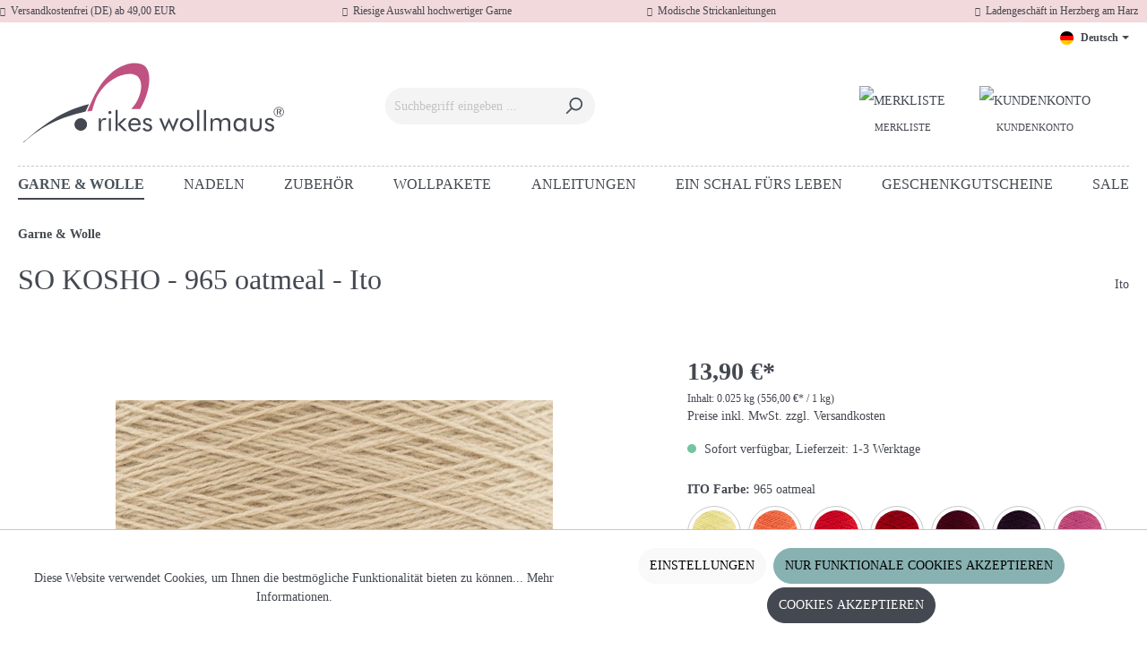

--- FILE ---
content_type: text/html; charset=UTF-8
request_url: https://rikes-wollmaus.de/so-kosho-965-oatmeal-ito/ito-SoKo-965
body_size: 28537
content:

<!DOCTYPE html>

<html lang="de-DE"
      itemscope="itemscope"
      itemtype="https://schema.org/WebPage">

                            
    <head>
                                    <meta charset="utf-8">
            
                            <meta name="viewport"
                      content="width=device-width, initial-scale=1, shrink-to-fit=no">
            
                            <meta name="author"
                      content="">
                <meta name="robots"
                      content="index,follow">
                <meta name="revisit-after"
                      content="15 days">
                <meta name="keywords"
                      content="">
                <meta name="description"
                      content="ITO So Kosho ist ein weiches, mulesing freies Merino Garn mit viel Volumen. Sie ist die dickere Variante von der ITO Kosho. Die Garnstärke ist ideal für Accessoires und dünnere Strickjacken und Pullover. Man kann das Garn auch doppelt stricken, oder mit…">
            
                    <meta property="og:type"
          content="product">
    <meta property="og:site_name"
          content="Rikes Wollmaus">
    <meta property="og:url"
          content="https://rikes-wollmaus.de/so-kosho-965-oatmeal-ito/ito-SoKo-965">
    <meta property="og:title"
          content="SO KOSHO - 965 oatmeal - Ito | 965 oatmeal | ito-SoKo-965">

    <meta property="og:description"
          content="ITO So Kosho ist ein weiches, mulesing freies Merino Garn mit viel Volumen. Sie ist die dickere Variante von der ITO Kosho. Die Garnstärke ist ideal für Accessoires und dünnere Strickjacken und Pullover. Man kann das Garn auch doppelt stricken, oder mit…">
    <meta property="og:image"
          content="https://rikes-wollmaus.de/media/1e/af/34/1694538058/7827_ITO_SoKosho_0965_Oatmeal.jpg">

            <meta property="product:brand"
              content="Ito">
    
                        <meta property="product:price:amount"
          content="13.9">
    <meta property="product:price:currency"
          content="EUR">
    <meta property="product:product_link"
          content="https://rikes-wollmaus.de/so-kosho-965-oatmeal-ito/ito-SoKo-965">

    <meta name="twitter:card"
          content="product">
    <meta name="twitter:site"
          content="Rikes Wollmaus">
    <meta name="twitter:title"
          content="SO KOSHO - 965 oatmeal - Ito | 965 oatmeal | ito-SoKo-965">
    <meta name="twitter:description"
          content="ITO So Kosho ist ein weiches, mulesing freies Merino Garn mit viel Volumen. Sie ist die dickere Variante von der ITO Kosho. Die Garnstärke ist ideal für Accessoires und dünnere Strickjacken und Pullover. Man kann das Garn auch doppelt stricken, oder mit…">
    <meta name="twitter:image"
          content="https://rikes-wollmaus.de/media/1e/af/34/1694538058/7827_ITO_SoKosho_0965_Oatmeal.jpg">


    

                            <meta itemprop="copyrightHolder"
                      content="Rikes Wollmaus">
                <meta itemprop="copyrightYear"
                      content="">
                <meta itemprop="isFamilyFriendly"
                      content="true">
                <meta itemprop="image"
                      content="https://rikes-wollmaus.de/media/f0/b7/f8/1694608543/logo-wollmaus-telemagenta-ot-2023.svg">
            
                                                
                    <link rel="shortcut icon"
                  href="https://rikes-wollmaus.de/media/11/g0/26/1694608817/wollmaus-favicon.png">
        
                                <link rel="apple-touch-icon"
                  sizes="180x180"
                  href="https://rikes-wollmaus.de/media/11/g0/26/1694608817/wollmaus-favicon.png">
                    
            
    
    <link rel="canonical" href="https://rikes-wollmaus.de/so-kosho-965-oatmeal-ito/ito-SoKo-965">

                    <title itemprop="name">SO KOSHO - 965 oatmeal - Ito | 965 oatmeal | ito-SoKo-965</title>
        
                                                                              <link rel="stylesheet"
                      href="https://rikes-wollmaus.de/theme/b30bfa817ec828416b6db53e1898c720/css/all.css?1752058524">
                                    

      
    
      

    
            <link rel="stylesheet" href="https://rikes-wollmaus.de/bundles/moorlfoundation/storefront/css/animate.css?1749297606">
    
    
            <style>
            :root {
                --moorl-advanced-search-width: 600px;
            }
        </style>
    
                        <script>
        window.features = {"V6_5_0_0":true,"v6.5.0.0":true,"V6_6_0_0":false,"v6.6.0.0":false,"V6_7_0_0":false,"v6.7.0.0":false,"VUE3":false,"vue3":false,"MEDIA_PATH":false,"media.path":false,"ES_MULTILINGUAL_INDEX":false,"es.multilingual.index":false,"STOCK_HANDLING":false,"stock.handling":false,"ASYNC_THEME_COMPILATION":false,"async.theme.compilation":false};
    </script>
        
                                                            
            <script>
                                    window.gtagActive = true;
                    window.gtagURL = 'https://www.googletagmanager.com/gtag/js?id=G-ZK6CMJGNXE';
                    window.controllerName = 'product';
                    window.actionName = 'index';
                    window.trackOrders = '1';
                    window.gtagTrackingId = 'G-ZK6CMJGNXE';
                    window.dataLayer = window.dataLayer || [];
                    window.gtagConfig = {
                        'anonymize_ip': '1',
                        'cookie_domain': 'none',
                        'cookie_prefix': '_swag_ga',
                    };

                    function gtag() { dataLayer.push(arguments); }
                            </script>
            

                                
                            <script data-shop-studio-google-tag-manager-cloud="true"
                        data-shop-studio-google-tag-manager-cloud-options="{&quot;containerId&quot;:&quot;GTM-W3FZTN3K&quot;,&quot;debugEnabled&quot;:null,&quot;startOnUserInteraction&quot;:true,&quot;context&quot;:{&quot;controllerName&quot;:&quot;product&quot;,&quot;controllerAction&quot;:&quot;index&quot;,&quot;currency&quot;:{&quot;isoCode&quot;:&quot;EUR&quot;}}}">
                    window.shopStudioGoogleTagManagerCloudGtagCallback = function shopStudioGoogleTagManagerCloudGtagCallbackFunction() {
                        (function(w,d,s,l,i){w[l]=w[l]||[];w[l].push({'gtm.start':
                                new Date().getTime(),event:'gtm.js'});var f=d.getElementsByTagName(s)[0],
                            j=d.createElement(s),dl=l!='dataLayer'?'&l='+l:'';j.async=true;j.src=
                            'https://www.googletagmanager.com/gtm.js?id='+i+dl;f.parentNode.insertBefore(j,f);
                        })(window,document,'script','dataLayer', 'GTM-W3FZTN3K');
                    }
                </script>
                                

    
                                
            <script type="text/javascript" src='https://www.google.com/recaptcha/api.js?render=6LeQS_woAAAAANYd7fzuIU3tRfqrjqo8H5qS_cO1' defer></script>
        <script>
                                        window.googleReCaptchaV3Active = true;
                    </script>
            

    
                    

                                                                                        
                                                                                                        
                                                                                                        
                                                                                                        
                                                                                                        
                                                                                                        
                                                                                                        
                                                                                                        
                                                                                                        
                                                                                                        
                                                                                                        
                                                                                                        
                                                                                                        
                                                                                                        
                                                                                                                                                        
                                                                                                        
                                                                                                        
                                                                                                                                                        
                                                                                                                                                        
                                                                                                        
                                                                                                        
                                                                                                        
                                                                                                        
                                                                                                                                                        
                                                                                                        
                                                                                                                                                        
                                                                                    
                                    <script>
                    window.useDefaultCookieConsent = true;
                </script>
                    
                                    <script>
                window.activeNavigationId = '018a898cad00727d9bd98fd578c1f391';
                window.router = {
                    'frontend.cart.offcanvas': '/checkout/offcanvas',
                    'frontend.cookie.offcanvas': '/cookie/offcanvas',
                    'frontend.checkout.finish.page': '/checkout/finish',
                    'frontend.checkout.info': '/widgets/checkout/info',
                    'frontend.menu.offcanvas': '/widgets/menu/offcanvas',
                    'frontend.cms.page': '/widgets/cms',
                    'frontend.cms.navigation.page': '/widgets/cms/navigation',
                    'frontend.account.addressbook': '/widgets/account/address-book',
                    'frontend.country.country-data': '/country/country-state-data',
                    'frontend.app-system.generate-token': '/app-system/Placeholder/generate-token',
                    };
                window.salesChannelId = '018a4701d639726cb22cdf08929cd717';
            </script>
        

    <script>
        window.router['frontend.product.review.translate'] = '/translate-review';
    </script>

                                <script>
                
                window.breakpoints = {"xs":0,"sm":576,"md":768,"lg":992,"xl":1200};
            </script>
        
                                    <script>
                    window.customerLoggedInState = 0;

                    window.wishlistEnabled = 1;
                </script>
                    
                    <script src="https://rikes-wollmaus.de/bundles/solidadvancedvariantdisplaytypes/assets/jquery-3.5.1.slim.js?1749845513"></script>

        
                                                        <script type="text/javascript" src="https://rikes-wollmaus.de/theme/b30bfa817ec828416b6db53e1898c720/js/all.js?1752058524" defer></script>
                                    

    
    
    

    
        
        
        
        
    
        
                            

                                
    <script>
        window.mollie_javascript_use_shopware = '0'
    </script>

            <script type="text/javascript" src="https://rikes-wollmaus.de/bundles/molliepayments/mollie-payments.js?1749297606" defer></script>
    

    </head>

    <body class="is-ctl-product is-act-index">

                    <style type="text/css">
            i.fas {color: #444850;font-size: 10px;font-style: normal;}
            .WCB-Item {color: #444850;font-size: 12px; }
            .WCB-Item a {color: #444850;}
        </style>
        <div class="CB-container " style="background: #F2D9DC;border-bottom: 0px solid ">
             <div class="wcon-bar" style="height: 25px;line-height: 25px;" >

                    <p class="WCB-Item WCB-first fai-blending1-4  ctp-4" >
                        <a href="/Rechtliches/Versand-Zahlung/">                        <i class="fas fa-heart  " aria-hidden="true"></i>&nbsp; Versandkostenfrei (DE) ab 49,00 EUR
                            </a>                    </p>

                                         <p class="WCB-Item WCB-center fai-blending2-4                     ctp-4">
                                                        <i class="fas fa-heart  " aria-hidden="true"></i>&nbsp; Riesige Auswahl hochwertiger Garne
                                                        </p>
                                                                     <p class="WCB-Item WCB-center fai-blending3-4 ctp-4" >
                                                                    <i class="fas fa-heart  " aria-hidden="true"></i>&nbsp; Modische Strickanleitungen
                                                            </p>
                    
                                            <p class="WCB-Item WCB-last fai-blending4-4 ctp-4">
                                                            <i class="fas fa-heart  " aria-hidden="true"></i>&nbsp; Ladengeschäft in Herzberg am Harz
                                                    </p>
                    
            </div>
        </div>
                                                                    <noscript class="shop-studio-google-tag-manager-cloud-no-script">
                    <iframe src="https://www.googletagmanager.com/ns.html?id=GTM-W3FZTN3K"
                            height="0"
                            width="0"
                            style="display:none;
                            visibility:hidden"></iframe>
                </noscript>
                        
                                                                                            
                                                                                                        
                                                                                                        
                                                                                                        
                                                                                                        
                                                                                                        
                                                                                                        
                                                                                                        
                                                                                                        
                                                                                                        
                                                                                                        
                                                                                                        
                                                                                                        
                                                                                                        
                                                                                                                                                        
                                                                                                        
                                                                                                        
                                                                                                                                                        
                                                                                                                                                        
                                                                                                        
                                                                                                        
                                                                                                        
                                                                                                        
                                                                                                                                                        
                                                                                                        
                                                                                                                                                        
                                                                                    
                <noscript class="noscript-main">
                
    <div role="alert"
         class="alert alert-info alert-has-icon">
                                                                        
                                                                                                                                                            <span class="icon icon-info">
                        <svg xmlns="http://www.w3.org/2000/svg" xmlns:xlink="http://www.w3.org/1999/xlink" width="24" height="24" viewBox="0 0 24 24"><defs><path d="M12 7c.5523 0 1 .4477 1 1s-.4477 1-1 1-1-.4477-1-1 .4477-1 1-1zm1 9c0 .5523-.4477 1-1 1s-1-.4477-1-1v-5c0-.5523.4477-1 1-1s1 .4477 1 1v5zm11-4c0 6.6274-5.3726 12-12 12S0 18.6274 0 12 5.3726 0 12 0s12 5.3726 12 12zM12 2C6.4772 2 2 6.4772 2 12s4.4772 10 10 10 10-4.4772 10-10S17.5228 2 12 2z" id="icons-default-info" /></defs><use xlink:href="#icons-default-info" fill="#758CA3" fill-rule="evenodd" /></svg>
        </span>
                                                        
                                    
                    <div class="alert-content-container">
                                                    
                                    <div class="alert-content">
                                                    Um unseren Shop in vollem Umfang nutzen zu können, empfehlen wir Ihnen Javascript in Ihrem Browser zu aktivieren.
                                            </div>
                
                                                                </div>
            </div>
            </noscript>
        


                
    
                        <header class="header-main">
                                    <div class="container">
                                        <div class="top-bar d-none d-lg-block">
        <nav class="top-bar-nav">
                                            
            <div class="top-bar-nav-item top-bar-language">
                            <form method="post"
                      action="/checkout/language"
                      class="language-form"
                      data-form-auto-submit="true">

                                                                                            
                        <div class="languages-menu dropdown">
                            <button class="btn dropdown-toggle top-bar-nav-btn"
                                    type="button"
                                    id="languagesDropdown-top-bar"
                                    data-bs-toggle="dropdown"
                                    aria-haspopup="true"
                                    aria-expanded="false">
                                <div class="top-bar-list-icon language-flag country-de language-de"></div>
                                <span class="top-bar-nav-text">Deutsch</span>
                            </button>
                                                            <div class="top-bar-list dropdown-menu dropdown-menu-end"
                                    aria-labelledby="languagesDropdown-top-bar">
                                                                            <div class="top-bar-list-item dropdown-item item-checked"
                                             title="">

                                                                                                                                                                                            
                                                <label class="top-bar-list-label"
                                                       for="top-bar-2fbb5fe2e29a4d70aa5854ce7ce3e20b">
                                                    <input id="top-bar-2fbb5fe2e29a4d70aa5854ce7ce3e20b"
                                                           class="top-bar-list-radio"
                                                           value="2fbb5fe2e29a4d70aa5854ce7ce3e20b"
                                                           name="languageId"
                                                           type="radio"
                                                         checked>
                                                    <div class="top-bar-list-icon language-flag country-de language-de"></div>
                                                    Deutsch
                                                </label>
                                                                                    </div>
                                                                            <div class="top-bar-list-item dropdown-item"
                                             title="">

                                                                                                                                                                                            
                                                <label class="top-bar-list-label"
                                                       for="top-bar-018a47016ff472549788490de3722b46">
                                                    <input id="top-bar-018a47016ff472549788490de3722b46"
                                                           class="top-bar-list-radio"
                                                           value="018a47016ff472549788490de3722b46"
                                                           name="languageId"
                                                           type="radio"
                                                        >
                                                    <div class="top-bar-list-icon language-flag country-gb language-en"></div>
                                                    English
                                                </label>
                                                                                    </div>
                                                                    </div>
                                                    </div>

                        <input name="redirectTo" type="hidden" value="frontend.detail.page">

                                                    <input name="redirectParameters[_httpCache]" type="hidden" value="1">
                                                    <input name="redirectParameters[productId]" type="hidden" value="018a8a56d9a57363b3af7941018654cc">
                                                            </form>
                    </div>
                
                                            
                        </nav>
    </div>
    
            <div class="row align-items-center header-row">
                            <div class="col-12 col-lg-auto header-logo-col">
                        <div class="header-logo-main">
                    <a class="header-logo-main-link"
               href="/"
               title="Zur Startseite gehen">
                                    <picture class="header-logo-picture">
                                                                                
                                                                            
                                                                                    <img src="https://rikes-wollmaus.de/media/f0/b7/f8/1694608543/logo-wollmaus-telemagenta-ot-2023.svg"
                                     alt="Zur Startseite gehen"
                                     class="img-fluid header-logo-main-img">
                                                                        </picture>
                            </a>
            </div>
                </div>
            
                            <div class="col-12 order-2 col-sm order-sm-1 header-search-col">
                    <div class="row">
                        <div class="col-sm-auto d-none d-sm-block d-lg-none">
                                                            <div class="nav-main-toggle">
                                                                            <button
                                            class="btn nav-main-toggle-btn header-actions-btn"
                                            type="button"
                                                                                                                                        data-offcanvas-menu="true"
                                                                                        aria-label="Menü"
                                        >
                                                                                                                                                                                                    <span class="icon icon-stack">
                        <svg xmlns="http://www.w3.org/2000/svg" xmlns:xlink="http://www.w3.org/1999/xlink" width="24" height="24" viewBox="0 0 24 24"><defs><path d="M3 13c-.5523 0-1-.4477-1-1s.4477-1 1-1h18c.5523 0 1 .4477 1 1s-.4477 1-1 1H3zm0-7c-.5523 0-1-.4477-1-1s.4477-1 1-1h18c.5523 0 1 .4477 1 1s-.4477 1-1 1H3zm0 14c-.5523 0-1-.4477-1-1s.4477-1 1-1h18c.5523 0 1 .4477 1 1s-.4477 1-1 1H3z" id="icons-default-stack" /></defs><use xlink:href="#icons-default-stack" fill="#758CA3" fill-rule="evenodd" /></svg>
        </span>
                                                                                        </button>
                                                                    </div>
                                                    </div>
                        <div class="col">
                            
    <div class="collapse show"
         id="searchCollapse">
        <div class="header-search">
            <form action="/search"
                  method="get"
                                                                data-search-form="true"
                                      data-search-widget-options='{&quot;searchWidgetMinChars&quot;:2}'
                  data-url="/suggest?search="
                  class="header-search-form">
                                                                                   <div class="input-group">
                                                            <input type="search"
                                       name="search"
                                       class="form-control header-search-input"
                                       autocomplete="off"
                                       autocapitalize="off"
                                       placeholder="Suchbegriff eingeben ..."
                                       aria-label="Suchbegriff eingeben ..."
                                       value=""
                                >
                            
                                                            <button type="submit"
                                        class="btn header-search-btn"
                                        aria-label="Suchen">
                                    <span class="header-search-icon">
                                                                                                                                                <span class="icon icon-search">
                        <svg xmlns="http://www.w3.org/2000/svg" xmlns:xlink="http://www.w3.org/1999/xlink" width="24" height="24" viewBox="0 0 24 24"><defs><path d="M10.0944 16.3199 4.707 21.707c-.3905.3905-1.0237.3905-1.4142 0-.3905-.3905-.3905-1.0237 0-1.4142L8.68 14.9056C7.6271 13.551 7 11.8487 7 10c0-4.4183 3.5817-8 8-8s8 3.5817 8 8-3.5817 8-8 8c-1.8487 0-3.551-.627-4.9056-1.6801zM15 16c3.3137 0 6-2.6863 6-6s-2.6863-6-6-6-6 2.6863-6 6 2.6863 6 6 6z" id="icons-default-search" /></defs><use xlink:href="#icons-default-search" fill="#758CA3" fill-rule="evenodd" /></svg>
        </span>
                                        </span>
                                </button>
                                                    </div>
                    
                    
                            </form>
        </div>
    </div>
                        </div>
                    </div>
                </div>
            
                            <div class="col-12 order-1 col-sm-auto order-sm-2 header-actions-col">
                    <div class="row g-0">
                                                    <div class="col d-sm-none">
                                <div class="menu-button">
                                                                            <button
                                            class="btn nav-main-toggle-btn header-actions-btn"
                                            type="button"
                                                                                                                                        data-offcanvas-menu="true"
                                                                                        aria-label="Menü"
                                        >
                                                                                                                                                                                                    <span class="icon icon-stack">
                        <svg xmlns="http://www.w3.org/2000/svg" xmlns:xlink="http://www.w3.org/1999/xlink" width="24" height="24" viewBox="0 0 24 24"><use xlink:href="#icons-default-stack" fill="#758CA3" fill-rule="evenodd" /></svg>
        </span>
                                                                                        </button>
                                                                    </div>
                            </div>
                        
                        
                                                                                    <div class="col-auto">
                                    <div class="header-wishlist">
                                        <a class="btn header-wishlist-btn header-actions-btn"
                                           href="/wishlist"
                                           title="Merkzettel"
                                           aria-label="Merkzettel">
                                                
            <div class="mpx-header-wishlist-icon">
            <img src="/bundles/mrpixwollmaustheme/assets/icons/icon-header-wishlist.svg" alt="Merkliste" title="Merkliste">
        </div>
        <div class="mpx-header-cart-txt">Merkliste</div>
    
    
    
    <span class="badge bg-primary header-wishlist-badge"
          id="wishlist-basket"
          data-wishlist-storage="true"
          data-wishlist-storage-options="{&quot;listPath&quot;:&quot;\/wishlist\/list&quot;,&quot;mergePath&quot;:&quot;\/wishlist\/merge&quot;,&quot;pageletPath&quot;:&quot;\/wishlist\/merge\/pagelet&quot;}"
          data-wishlist-widget="true"
          data-wishlist-widget-options="{&quot;showCounter&quot;:true}"
    ></span>
                                        </a>
                                    </div>
                                </div>
                                                    
                                                    <div class="col-auto">
                                <div class="account-menu">
                                        <div class="dropdown">
            <button class="btn account-menu-btn header-actions-btn"
            type="button"
            id="accountWidget"
                                        data-offcanvas-account-menu="true"
                        data-bs-toggle="dropdown"
            aria-haspopup="true"
            aria-expanded="false"
            aria-label="Dein Konto"
            title="Dein Konto">
        <div class="mpx-header-useracc-icon">
            <img src="/bundles/mrpixwollmaustheme/assets/icons/icon-header-useraccount.svg" alt="Kundenkonto" title="Kundenkonto">
        </div>
        <div class="mpx-header-cart-txt">Kundenkonto</div>
    </button>

                    <div class="dropdown-menu dropdown-menu-end account-menu-dropdown js-account-menu-dropdown"
                 aria-labelledby="accountWidget">
                

        
            <div class="offcanvas-header">
                            <button class="btn btn-light offcanvas-close js-offcanvas-close">
                                                                                                                                                    <span class="icon icon-x icon-sm">
                        <svg xmlns="http://www.w3.org/2000/svg" xmlns:xlink="http://www.w3.org/1999/xlink" width="24" height="24" viewBox="0 0 24 24"><defs><path d="m10.5858 12-7.293-7.2929c-.3904-.3905-.3904-1.0237 0-1.4142.3906-.3905 1.0238-.3905 1.4143 0L12 10.5858l7.2929-7.293c.3905-.3904 1.0237-.3904 1.4142 0 .3905.3906.3905 1.0238 0 1.4143L13.4142 12l7.293 7.2929c.3904.3905.3904 1.0237 0 1.4142-.3906.3905-1.0238.3905-1.4143 0L12 13.4142l-7.2929 7.293c-.3905.3904-1.0237.3904-1.4142 0-.3905-.3906-.3905-1.0238 0-1.4143L10.5858 12z" id="icons-default-x" /></defs><use xlink:href="#icons-default-x" fill="#758CA3" fill-rule="evenodd" /></svg>
        </span>
                        
                                            Menü schließen
                                    </button>
                    </div>
    
            <div class="offcanvas-body">
                <div class="account-menu">
                                                <div class="dropdown-header account-menu-header">
                    Dein Konto
                </div>
                    
    
                                    <div class="account-menu-login">
                                            <a href="/account/login"
                           title="Anmelden"
                           class="btn btn-primary account-menu-login-button">
                            Anmelden
                        </a>
                    
                                            <div class="account-menu-register">
                            oder <a href="/account/login"
                                                                            title="Registrieren">registrieren</a>
                        </div>
                                    </div>
                    
                    <div class="account-menu-links">
                    <div class="header-account-menu">
        <div class="card account-menu-inner">
                                                    
    
                                <div class="list-group list-group-flush account-aside-list-group">
                                                    <div class="list-group list-group-flush account-aside-list-group">
                                
                                                                    <a href="/account"
                                   title="Übersicht"
                                   class="list-group-item list-group-item-action account-aside-item">
                                    Übersicht
                                </a>
                            
                                                                <a href="/account/profile"
                                   title="Persönliches Profil"
                                   class="list-group-item list-group-item-action account-aside-item">
                                    Persönliches Profil
                                </a>
                            

                
                
                                                            <a href="/account/address"
                                   title="Adressen"
                                   class="list-group-item list-group-item-action account-aside-item">
                                    Adressen
                                </a>
                            
                                                            <a href="/account/payment"
                                   title="Zahlungsarten"
                                   class="list-group-item list-group-item-action account-aside-item">
                                    Zahlungsarten
                                </a>
                            
                                                            <a href="/account/order"
                                   title="Bestellungen"
                                   class="list-group-item list-group-item-action account-aside-item">
                                    Bestellungen
                                </a>
                                                    

            <a href="/account/voucher"
           title="Gutscheine"
           class="list-group-item list-group-item-action account-aside-item">
            Gutscheine
        </a>
    

                        <a href="/account/mollie/subscriptions" title="Abonnements" class="list-group-item list-group-item-action account-aside-item">
                Abonnements
            </a>
            


                

                                    </div>
                            

                            </div>
    
                                                </div>
    </div>
            </div>
            </div>
        </div>
                </div>
            </div>
                                </div>
                            </div>
                        
                                                    <div class="col-auto">
                                <div
                                    class="header-cart"
                                                                                                                data-offcanvas-cart="true"
                                                                    >
                                    <a class="btn header-cart-btn header-actions-btn"
                                       href="/checkout/cart"
                                       data-cart-widget="true"
                                       title="Warenkorb"
                                       aria-label="Warenkorb">
                                            <div class="mpx-header-cart-icon">
        <img src="/bundles/mrpixwollmaustheme/assets/icons/icon-header-basket.svg" alt="Warenkorb" title="Warenkorb">
    </div>
        <div class="mpx-header-cart-txt">Warenkorb</div>
                                    </a>
                                </div>
                            </div>
                                            </div>
                </div>
                    </div>
                        </div>
                            </header>
        


                    <div class="nav-main">
                                        <div class="main-navigation"
         id="mainNavigation"
         data-flyout-menu="true">
                    <div class="container">
                                    <nav class="nav main-navigation-menu"
                        itemscope="itemscope"
                        itemtype="http://schema.org/SiteNavigationElement">
                        
                        
                                                    
                                                                                            
                                                                                                            <a class="nav-link main-navigation-link active"
                                           href="https://rikes-wollmaus.de/garne-wolle/"
                                           itemprop="url"
                                           data-flyout-menu-trigger="018a898cad00727d9bd98fd578c1f391"                                                                                      title="Garne &amp; Wolle">
                                            <div class="main-navigation-link-text">
                                                <span itemprop="name">Garne &amp; Wolle</span>
                                            </div>
                                        </a>
                                                                                                                                                                
                                                                                                            <a class="nav-link main-navigation-link"
                                           href="https://rikes-wollmaus.de/nadeln/"
                                           itemprop="url"
                                           data-flyout-menu-trigger="018a898cbe207161b57f6c1db11d23eb"                                                                                      title="Nadeln">
                                            <div class="main-navigation-link-text">
                                                <span itemprop="name">Nadeln</span>
                                            </div>
                                        </a>
                                                                                                                                                                
                                                                                                            <a class="nav-link main-navigation-link"
                                           href="https://rikes-wollmaus.de/zubehoer/"
                                           itemprop="url"
                                           data-flyout-menu-trigger="018a898ccec4723297af1c144ea8a334"                                                                                      title="Zubehör">
                                            <div class="main-navigation-link-text">
                                                <span itemprop="name">Zubehör</span>
                                            </div>
                                        </a>
                                                                                                                                                                
                                                                                                            <a class="nav-link main-navigation-link"
                                           href="https://rikes-wollmaus.de/wollpakete/"
                                           itemprop="url"
                                           data-flyout-menu-trigger="018a898cc8d7720fa1489a9858125f56"                                                                                      title="Wollpakete">
                                            <div class="main-navigation-link-text">
                                                <span itemprop="name">Wollpakete</span>
                                            </div>
                                        </a>
                                                                                                                                                                
                                                                                                            <a class="nav-link main-navigation-link"
                                           href="https://rikes-wollmaus.de/anleitungen/"
                                           itemprop="url"
                                           data-flyout-menu-trigger="018a898c9efe735c8c5d5040340e6afc"                                                                                      title="Anleitungen">
                                            <div class="main-navigation-link-text">
                                                <span itemprop="name">Anleitungen</span>
                                            </div>
                                        </a>
                                                                                                                                                                
                                                                                                            <a class="nav-link main-navigation-link"
                                           href="https://rikes-wollmaus.de/ein-schal-fuers-leben/"
                                           itemprop="url"
                                                                                                                                 title="Ein Schal fürs Leben">
                                            <div class="main-navigation-link-text">
                                                <span itemprop="name">Ein Schal fürs Leben</span>
                                            </div>
                                        </a>
                                                                                                                                                                
                                                                                                            <a class="nav-link main-navigation-link"
                                           href="https://rikes-wollmaus.de/geschenkgutscheine/"
                                           itemprop="url"
                                                                                                                                 title="Geschenkgutscheine">
                                            <div class="main-navigation-link-text">
                                                <span itemprop="name">Geschenkgutscheine</span>
                                            </div>
                                        </a>
                                                                                                                                                                
                                                                                                            <a class="nav-link main-navigation-link"
                                           href="https://rikes-wollmaus.de/sale/"
                                           itemprop="url"
                                                                                                                                 title="SALE">
                                            <div class="main-navigation-link-text">
                                                <span itemprop="name">SALE</span>
                                            </div>
                                        </a>
                                                                                                                                            </nav>
                            </div>
        
                                                                                                                                                                                                                                                                                                                                                                                                                                                    
                                                <div class="navigation-flyouts">
                                                                                                                                                                <div class="navigation-flyout"
                                             data-flyout-menu-id="018a898cad00727d9bd98fd578c1f391">
                                            <div class="container">
                                                                                                                        <div class="row navigation-flyout-bar">
                            <div class="col">
                    <div class="navigation-flyout-category-link">
                                                                                    <a class="nav-link"
                                   href="https://rikes-wollmaus.de/garne-wolle/"
                                   itemprop="url"
                                   title="Garne &amp; Wolle">
                                                                            Zur Kategorie Garne &amp; Wolle
                                                                                                                                                <span class="icon icon-arrow-right icon-primary">
                        <svg xmlns="http://www.w3.org/2000/svg" xmlns:xlink="http://www.w3.org/1999/xlink" width="16" height="16" viewBox="0 0 16 16"><defs><path id="icons-solid-arrow-right" d="M6.7071 6.2929c-.3905-.3905-1.0237-.3905-1.4142 0-.3905.3905-.3905 1.0237 0 1.4142l3 3c.3905.3905 1.0237.3905 1.4142 0l3-3c.3905-.3905.3905-1.0237 0-1.4142-.3905-.3905-1.0237-.3905-1.4142 0L9 8.5858l-2.2929-2.293z" /></defs><use transform="rotate(-90 9 8.5)" xlink:href="#icons-solid-arrow-right" fill="#758CA3" fill-rule="evenodd" /></svg>
        </span>
                                                                        </a>
                                                                        </div>
                </div>
            
                            <div class="col-auto">
                    <div class="navigation-flyout-close js-close-flyout-menu">
                                                                                                                                                                                            <span class="icon icon-x">
                        <svg xmlns="http://www.w3.org/2000/svg" xmlns:xlink="http://www.w3.org/1999/xlink" width="24" height="24" viewBox="0 0 24 24"><use xlink:href="#icons-default-x" fill="#758CA3" fill-rule="evenodd" /></svg>
        </span>
                                                                            </div>
                </div>
                    </div>
    
            <div class="row navigation-flyout-content">
                            <div class="col-8 col-xl-9">
                    <div class="navigation-flyout-categories">
                                                        
                    
    
    <div class="row navigation-flyout-categories is-level-0">
                                            
                            <div class="col-4 navigation-flyout-col">
                                                                        <a class="nav-item nav-link navigation-flyout-link is-level-0"
                               href="https://rikes-wollmaus.de/garne-wolle/neue-garne/"
                               itemprop="url"
                                                              title="Neue Garne">
                                <span itemprop="name">Neue Garne</span>
                            </a>
                                            
                                                                            
        
    
    <div class="navigation-flyout-categories is-level-1">
            </div>
                                                            </div>
                                                        
                            <div class="col-4 navigation-flyout-col">
                                                                        <a class="nav-item nav-link navigation-flyout-link is-level-0"
                               href="https://rikes-wollmaus.de/garne-wolle/ito/"
                               itemprop="url"
                                                              title="ITO">
                                <span itemprop="name">ITO</span>
                            </a>
                                            
                                                                            
        
    
    <div class="navigation-flyout-categories is-level-1">
            </div>
                                                            </div>
                                                        
                            <div class="col-4 navigation-flyout-col">
                                                                        <a class="nav-item nav-link navigation-flyout-link is-level-0"
                               href="https://rikes-wollmaus.de/garne-wolle/lamana/"
                               itemprop="url"
                                                              title="Lamana">
                                <span itemprop="name">Lamana</span>
                            </a>
                                            
                                                                            
        
    
    <div class="navigation-flyout-categories is-level-1">
            </div>
                                                            </div>
                                                        
                            <div class="col-4 navigation-flyout-col">
                                                                        <a class="nav-item nav-link navigation-flyout-link is-level-0"
                               href="https://rikes-wollmaus.de/garne-wolle/lana-grossa/"
                               itemprop="url"
                                                              title="Lana Grossa">
                                <span itemprop="name">Lana Grossa</span>
                            </a>
                                            
                                                                            
        
    
    <div class="navigation-flyout-categories is-level-1">
            </div>
                                                            </div>
                                                        
                            <div class="col-4 navigation-flyout-col">
                                                                        <a class="nav-item nav-link navigation-flyout-link is-level-0"
                               href="https://rikes-wollmaus.de/garne-wolle/lang-yarns/"
                               itemprop="url"
                                                              title="Lang Yarns">
                                <span itemprop="name">Lang Yarns</span>
                            </a>
                                            
                                                                            
        
    
    <div class="navigation-flyout-categories is-level-1">
            </div>
                                                            </div>
                                                        
                            <div class="col-4 navigation-flyout-col">
                                                                        <a class="nav-item nav-link navigation-flyout-link is-level-0"
                               href="https://rikes-wollmaus.de/garne-wolle/wooladdicts-by-lang-yarns/"
                               itemprop="url"
                                                              title="Wooladdicts by Lang Yarns">
                                <span itemprop="name">Wooladdicts by Lang Yarns</span>
                            </a>
                                            
                                                                            
        
    
    <div class="navigation-flyout-categories is-level-1">
            </div>
                                                            </div>
                                                        
                            <div class="col-4 navigation-flyout-col">
                                                                        <a class="nav-item nav-link navigation-flyout-link is-level-0"
                               href="https://rikes-wollmaus.de/garne-wolle/sockenwolle/"
                               itemprop="url"
                                                              title="Sockenwolle">
                                <span itemprop="name">Sockenwolle</span>
                            </a>
                                            
                                                                            
        
    
    <div class="navigation-flyout-categories is-level-1">
            </div>
                                                            </div>
                                                        
                            <div class="col-4 navigation-flyout-col">
                                                                        <a class="nav-item nav-link navigation-flyout-link is-level-0"
                               href="https://rikes-wollmaus.de/garne-wolle/ggh/"
                               itemprop="url"
                                                              title="ggh">
                                <span itemprop="name">ggh</span>
                            </a>
                                            
                                                                            
        
    
    <div class="navigation-flyout-categories is-level-1">
            </div>
                                                            </div>
                                                        
                            <div class="col-4 navigation-flyout-col">
                                                                        <a class="nav-item nav-link navigation-flyout-link is-level-0"
                               href="https://rikes-wollmaus.de/garne-wolle/sandnes/"
                               itemprop="url"
                                                              title="Sandnes">
                                <span itemprop="name">Sandnes</span>
                            </a>
                                            
                                                                            
        
    
    <div class="navigation-flyout-categories is-level-1">
            </div>
                                                            </div>
                                                        
                            <div class="col-4 navigation-flyout-col">
                                                                        <a class="nav-item nav-link navigation-flyout-link is-level-0"
                               href="https://rikes-wollmaus.de/garne-wolle/pascuali/"
                               itemprop="url"
                                                              title="Pascuali">
                                <span itemprop="name">Pascuali</span>
                            </a>
                                            
                                                                            
        
    
    <div class="navigation-flyout-categories is-level-1">
            </div>
                                                            </div>
                                                        
                            <div class="col-4 navigation-flyout-col">
                                                                        <a class="nav-item nav-link navigation-flyout-link is-level-0"
                               href="https://rikes-wollmaus.de/garne-wolle/pro-lana/"
                               itemprop="url"
                                                              title="Pro Lana">
                                <span itemprop="name">Pro Lana</span>
                            </a>
                                            
                                                                            
        
    
    <div class="navigation-flyout-categories is-level-1">
            </div>
                                                            </div>
                                                        
                            <div class="col-4 navigation-flyout-col">
                                                                        <a class="nav-item nav-link navigation-flyout-link is-level-0"
                               href="https://rikes-wollmaus.de/garne-wolle/rico-design/"
                               itemprop="url"
                                                              title="Rico Design">
                                <span itemprop="name">Rico Design</span>
                            </a>
                                            
                                                                            
        
    
    <div class="navigation-flyout-categories is-level-1">
            </div>
                                                            </div>
                        </div>
                                            </div>
                </div>
            
                                            <div class="col-4 col-xl-3">
                    <div class="navigation-flyout-teaser">
                                                    <a class="navigation-flyout-teaser-image-container"
                               href="https://rikes-wollmaus.de/garne-wolle/"
                                                              title="Garne &amp; Wolle">
                                                    
                        
                        
    
    
    
        
                
        
                
                    
            <img src="https://rikes-wollmaus.de/media/69/83/3a/1696421483/garne-und-wolle.jpg"                             srcset="https://rikes-wollmaus.de/thumbnail/69/83/3a/1696421483/garne-und-wolle_1920x1920.jpg 1920w, https://rikes-wollmaus.de/thumbnail/69/83/3a/1696421483/garne-und-wolle_800x800.jpg 800w, https://rikes-wollmaus.de/thumbnail/69/83/3a/1696421483/garne-und-wolle_400x400.jpg 400w"                                 sizes="310px"
                                         class="navigation-flyout-teaser-image" alt="Kategorie Teaser Bild Garne und Wolle" title="Kategorie Teaser Bild Garne und Wolle" data-object-fit="cover" loading="lazy"        />
                                </a>
                                            </div>
                </div>
                                    </div>
                                                                                                </div>
                                        </div>
                                                                                                                                                                                                            <div class="navigation-flyout"
                                             data-flyout-menu-id="018a898cbe207161b57f6c1db11d23eb">
                                            <div class="container">
                                                                                                                        <div class="row navigation-flyout-bar">
                            <div class="col">
                    <div class="navigation-flyout-category-link">
                                                                                    <a class="nav-link"
                                   href="https://rikes-wollmaus.de/nadeln/"
                                   itemprop="url"
                                   title="Nadeln">
                                                                            Zur Kategorie Nadeln
                                                                                                                                                <span class="icon icon-arrow-right icon-primary">
                        <svg xmlns="http://www.w3.org/2000/svg" xmlns:xlink="http://www.w3.org/1999/xlink" width="16" height="16" viewBox="0 0 16 16"><use transform="rotate(-90 9 8.5)" xlink:href="#icons-solid-arrow-right" fill="#758CA3" fill-rule="evenodd" /></svg>
        </span>
                                                                        </a>
                                                                        </div>
                </div>
            
                            <div class="col-auto">
                    <div class="navigation-flyout-close js-close-flyout-menu">
                                                                                                                                                                                            <span class="icon icon-x">
                        <svg xmlns="http://www.w3.org/2000/svg" xmlns:xlink="http://www.w3.org/1999/xlink" width="24" height="24" viewBox="0 0 24 24"><use xlink:href="#icons-default-x" fill="#758CA3" fill-rule="evenodd" /></svg>
        </span>
                                                                            </div>
                </div>
                    </div>
    
            <div class="row navigation-flyout-content">
                            <div class="col-8 col-xl-9">
                    <div class="navigation-flyout-categories">
                                                        
                    
    
    <div class="row navigation-flyout-categories is-level-0">
                                            
                            <div class="col-4 navigation-flyout-col">
                                                                        <a class="nav-item nav-link navigation-flyout-link is-level-0"
                               href="https://rikes-wollmaus.de/nadeln/rundstricknadeln/"
                               itemprop="url"
                                                              title="Rundstricknadeln">
                                <span itemprop="name">Rundstricknadeln</span>
                            </a>
                                            
                                                                            
        
    
    <div class="navigation-flyout-categories is-level-1">
            </div>
                                                            </div>
                                                        
                            <div class="col-4 navigation-flyout-col">
                                                                        <a class="nav-item nav-link navigation-flyout-link is-level-0"
                               href="https://rikes-wollmaus.de/nadeln/nadelsysteme/"
                               itemprop="url"
                                                              title="Nadelsysteme">
                                <span itemprop="name">Nadelsysteme</span>
                            </a>
                                            
                                                                            
        
    
    <div class="navigation-flyout-categories is-level-1">
            </div>
                                                            </div>
                                                        
                            <div class="col-4 navigation-flyout-col">
                                                                        <a class="nav-item nav-link navigation-flyout-link is-level-0"
                               href="https://rikes-wollmaus.de/nadeln/strumpfstricknadeln/"
                               itemprop="url"
                                                              title="Strumpfstricknadeln">
                                <span itemprop="name">Strumpfstricknadeln</span>
                            </a>
                                            
                                                                            
        
    
    <div class="navigation-flyout-categories is-level-1">
            </div>
                                                            </div>
                                                        
                            <div class="col-4 navigation-flyout-col">
                                                                        <a class="nav-item nav-link navigation-flyout-link is-level-0"
                               href="https://rikes-wollmaus.de/nadeln/haekelnadeln/"
                               itemprop="url"
                                                              title="Häkelnadeln">
                                <span itemprop="name">Häkelnadeln</span>
                            </a>
                                            
                                                                            
        
    
    <div class="navigation-flyout-categories is-level-1">
            </div>
                                                            </div>
                                                        
                            <div class="col-4 navigation-flyout-col">
                                                                        <a class="nav-item nav-link navigation-flyout-link is-level-0"
                               href="https://rikes-wollmaus.de/nadeln/jackenstricknadeln/"
                               itemprop="url"
                                                              title="Jackenstricknadeln">
                                <span itemprop="name">Jackenstricknadeln</span>
                            </a>
                                            
                                                                            
        
    
    <div class="navigation-flyout-categories is-level-1">
            </div>
                                                            </div>
                                                        
                            <div class="col-4 navigation-flyout-col">
                                                                        <a class="nav-item nav-link navigation-flyout-link is-level-0"
                               href="https://rikes-wollmaus.de/nadeln/addi-nadeln/"
                               itemprop="url"
                                                              title="Addi Nadeln">
                                <span itemprop="name">Addi Nadeln</span>
                            </a>
                                            
                                                                            
        
    
    <div class="navigation-flyout-categories is-level-1">
            </div>
                                                            </div>
                                                        
                            <div class="col-4 navigation-flyout-col">
                                                                        <a class="nav-item nav-link navigation-flyout-link is-level-0"
                               href="https://rikes-wollmaus.de/nadeln/knitpro-nadeln/"
                               itemprop="url"
                                                              title="KnitPro Nadeln">
                                <span itemprop="name">KnitPro Nadeln</span>
                            </a>
                                            
                                                                            
        
    
    <div class="navigation-flyout-categories is-level-1">
            </div>
                                                            </div>
                                                        
                            <div class="col-4 navigation-flyout-col">
                                                                        <a class="nav-item nav-link navigation-flyout-link is-level-0"
                               href="https://rikes-wollmaus.de/nadeln/lana-grossa-nadeln/"
                               itemprop="url"
                                                              title="Lana Grossa Nadeln">
                                <span itemprop="name">Lana Grossa Nadeln</span>
                            </a>
                                            
                                                                            
        
    
    <div class="navigation-flyout-categories is-level-1">
            </div>
                                                            </div>
                        </div>
                                            </div>
                </div>
            
                                            <div class="col-4 col-xl-3">
                    <div class="navigation-flyout-teaser">
                                                    <a class="navigation-flyout-teaser-image-container"
                               href="https://rikes-wollmaus.de/nadeln/"
                                                              title="Nadeln">
                                                    
                        
                        
    
    
    
        
                
        
                
                    
            <img src="https://rikes-wollmaus.de/media/65/10/fa/1696421483/Nadeln.jpg"                             srcset="https://rikes-wollmaus.de/thumbnail/65/10/fa/1696421483/Nadeln_1920x1920.jpg 1920w, https://rikes-wollmaus.de/thumbnail/65/10/fa/1696421483/Nadeln_800x800.jpg 800w, https://rikes-wollmaus.de/thumbnail/65/10/fa/1696421483/Nadeln_400x400.jpg 400w"                                 sizes="310px"
                                         class="navigation-flyout-teaser-image" alt="Kategorie Teaser Bild Nadeln" title="Kategorie Teaser Bild Nadeln" data-object-fit="cover" loading="lazy"        />
                                </a>
                                            </div>
                </div>
                                    </div>
                                                                                                </div>
                                        </div>
                                                                                                                                                                                                            <div class="navigation-flyout"
                                             data-flyout-menu-id="018a898ccec4723297af1c144ea8a334">
                                            <div class="container">
                                                                                                                        <div class="row navigation-flyout-bar">
                            <div class="col">
                    <div class="navigation-flyout-category-link">
                                                                                    <a class="nav-link"
                                   href="https://rikes-wollmaus.de/zubehoer/"
                                   itemprop="url"
                                   title="Zubehör">
                                                                            Zur Kategorie Zubehör
                                                                                                                                                <span class="icon icon-arrow-right icon-primary">
                        <svg xmlns="http://www.w3.org/2000/svg" xmlns:xlink="http://www.w3.org/1999/xlink" width="16" height="16" viewBox="0 0 16 16"><use transform="rotate(-90 9 8.5)" xlink:href="#icons-solid-arrow-right" fill="#758CA3" fill-rule="evenodd" /></svg>
        </span>
                                                                        </a>
                                                                        </div>
                </div>
            
                            <div class="col-auto">
                    <div class="navigation-flyout-close js-close-flyout-menu">
                                                                                                                                                                                            <span class="icon icon-x">
                        <svg xmlns="http://www.w3.org/2000/svg" xmlns:xlink="http://www.w3.org/1999/xlink" width="24" height="24" viewBox="0 0 24 24"><use xlink:href="#icons-default-x" fill="#758CA3" fill-rule="evenodd" /></svg>
        </span>
                                                                            </div>
                </div>
                    </div>
    
            <div class="row navigation-flyout-content">
                            <div class="col-8 col-xl-9">
                    <div class="navigation-flyout-categories">
                                                        
                    
    
    <div class="row navigation-flyout-categories is-level-0">
                                            
                            <div class="col-4 navigation-flyout-col">
                                                                        <a class="nav-item nav-link navigation-flyout-link is-level-0"
                               href="https://rikes-wollmaus.de/zubehoer/handarbeitszubehoer/"
                               itemprop="url"
                                                              title="Handarbeitszubehör">
                                <span itemprop="name">Handarbeitszubehör</span>
                            </a>
                                            
                                                                            
        
    
    <div class="navigation-flyout-categories is-level-1">
            </div>
                                                            </div>
                                                        
                            <div class="col-4 navigation-flyout-col">
                                                                        <a class="nav-item nav-link navigation-flyout-link is-level-0"
                               href="https://rikes-wollmaus.de/zubehoer/knoepfe/"
                               itemprop="url"
                                                              title="Knöpfe">
                                <span itemprop="name">Knöpfe</span>
                            </a>
                                            
                                                                            
        
    
    <div class="navigation-flyout-categories is-level-1">
            </div>
                                                            </div>
                                                        
                            <div class="col-4 navigation-flyout-col">
                                                                        <a class="nav-item nav-link navigation-flyout-link is-level-0"
                               href="https://rikes-wollmaus.de/zubehoer/textilpflege/"
                               itemprop="url"
                                                              title="Textilpflege">
                                <span itemprop="name">Textilpflege</span>
                            </a>
                                            
                                                                            
        
    
    <div class="navigation-flyout-categories is-level-1">
            </div>
                                                            </div>
                        </div>
                                            </div>
                </div>
            
                                            <div class="col-4 col-xl-3">
                    <div class="navigation-flyout-teaser">
                                                    <a class="navigation-flyout-teaser-image-container"
                               href="https://rikes-wollmaus.de/zubehoer/"
                                                              title="Zubehör">
                                                    
                        
                        
    
    
    
        
                
        
                
                    
            <img src="https://rikes-wollmaus.de/media/38/88/3a/1696421483/zubehoer.jpg"                             srcset="https://rikes-wollmaus.de/thumbnail/38/88/3a/1696421483/zubehoer_1920x1920.jpg 1920w, https://rikes-wollmaus.de/thumbnail/38/88/3a/1696421483/zubehoer_800x800.jpg 800w, https://rikes-wollmaus.de/thumbnail/38/88/3a/1696421483/zubehoer_400x400.jpg 400w"                                 sizes="310px"
                                         class="navigation-flyout-teaser-image" alt="Kategorie Teaser Bild Zubehör" title="Kategorie Teaser Bild Zubehör" data-object-fit="cover" loading="lazy"        />
                                </a>
                                            </div>
                </div>
                                    </div>
                                                                                                </div>
                                        </div>
                                                                                                                                                                                                            <div class="navigation-flyout"
                                             data-flyout-menu-id="018a898cc8d7720fa1489a9858125f56">
                                            <div class="container">
                                                                                                                        <div class="row navigation-flyout-bar">
                            <div class="col">
                    <div class="navigation-flyout-category-link">
                                                                                    <a class="nav-link"
                                   href="https://rikes-wollmaus.de/wollpakete/"
                                   itemprop="url"
                                   title="Wollpakete">
                                                                            Zur Kategorie Wollpakete
                                                                                                                                                <span class="icon icon-arrow-right icon-primary">
                        <svg xmlns="http://www.w3.org/2000/svg" xmlns:xlink="http://www.w3.org/1999/xlink" width="16" height="16" viewBox="0 0 16 16"><use transform="rotate(-90 9 8.5)" xlink:href="#icons-solid-arrow-right" fill="#758CA3" fill-rule="evenodd" /></svg>
        </span>
                                                                        </a>
                                                                        </div>
                </div>
            
                            <div class="col-auto">
                    <div class="navigation-flyout-close js-close-flyout-menu">
                                                                                                                                                                                            <span class="icon icon-x">
                        <svg xmlns="http://www.w3.org/2000/svg" xmlns:xlink="http://www.w3.org/1999/xlink" width="24" height="24" viewBox="0 0 24 24"><use xlink:href="#icons-default-x" fill="#758CA3" fill-rule="evenodd" /></svg>
        </span>
                                                                            </div>
                </div>
                    </div>
    
            <div class="row navigation-flyout-content">
                            <div class="col-8 col-xl-9">
                    <div class="navigation-flyout-categories">
                                                        
                    
    
    <div class="row navigation-flyout-categories is-level-0">
                                            
                            <div class="col-4 navigation-flyout-col">
                                                                        <a class="nav-item nav-link navigation-flyout-link is-level-0"
                               href="https://rikes-wollmaus.de/wollpakete/brigitte/"
                               itemprop="url"
                                                              title="Brigitte">
                                <span itemprop="name">Brigitte</span>
                            </a>
                                            
                                                                            
        
    
    <div class="navigation-flyout-categories is-level-1">
                                            
                            <div class="navigation-flyout-col">
                                                                        <a class="nav-item nav-link navigation-flyout-link is-level-1"
                               href="https://rikes-wollmaus.de/wollpakete/brigitte/brigitte-24-2025/"
                               itemprop="url"
                                                              title="Brigitte 24/2025">
                                <span itemprop="name">Brigitte 24/2025</span>
                            </a>
                                            
                                                                            
        
    
    <div class="navigation-flyout-categories is-level-2">
            </div>
                                                            </div>
                                                        
                            <div class="navigation-flyout-col">
                                                                        <a class="nav-item nav-link navigation-flyout-link is-level-1"
                               href="https://rikes-wollmaus.de/wollpakete/brigitte/brigitte-20-2025/"
                               itemprop="url"
                                                              title="Brigitte 20/2025">
                                <span itemprop="name">Brigitte 20/2025</span>
                            </a>
                                            
                                                                            
        
    
    <div class="navigation-flyout-categories is-level-2">
            </div>
                                                            </div>
                                                        
                            <div class="navigation-flyout-col">
                                                                        <a class="nav-item nav-link navigation-flyout-link is-level-1"
                               href="https://rikes-wollmaus.de/wollpakete/brigitte/brigitte-24-2024/"
                               itemprop="url"
                                                              title="Brigitte 24/2024">
                                <span itemprop="name">Brigitte 24/2024</span>
                            </a>
                                            
                                                                            
        
    
    <div class="navigation-flyout-categories is-level-2">
            </div>
                                                            </div>
                                                        
                            <div class="navigation-flyout-col">
                                                                        <a class="nav-item nav-link navigation-flyout-link is-level-1"
                               href="https://rikes-wollmaus.de/wollpakete/brigitte/brigitte-20-2024/"
                               itemprop="url"
                                                              title="Brigitte 20/2024">
                                <span itemprop="name">Brigitte 20/2024</span>
                            </a>
                                            
                                                                            
        
    
    <div class="navigation-flyout-categories is-level-2">
            </div>
                                                            </div>
                                                        
                            <div class="navigation-flyout-col">
                                                                        <a class="nav-item nav-link navigation-flyout-link is-level-1"
                               href="https://rikes-wollmaus.de/wollpakete/brigitte/brigitte-08-2024/"
                               itemprop="url"
                                                              title="Brigitte 08/2024">
                                <span itemprop="name">Brigitte 08/2024</span>
                            </a>
                                            
                                                                            
        
    
    <div class="navigation-flyout-categories is-level-2">
            </div>
                                                            </div>
                                                        
                            <div class="navigation-flyout-col">
                                                                        <a class="nav-item nav-link navigation-flyout-link is-level-1"
                               href="https://rikes-wollmaus.de/wollpakete/brigitte/brigitte-24-2023/"
                               itemprop="url"
                                                              title="Brigitte 24/2023">
                                <span itemprop="name">Brigitte 24/2023</span>
                            </a>
                                            
                                                                            
        
    
    <div class="navigation-flyout-categories is-level-2">
            </div>
                                                            </div>
                                                        
                            <div class="navigation-flyout-col">
                                                                        <a class="nav-item nav-link navigation-flyout-link is-level-1"
                               href="https://rikes-wollmaus.de/wollpakete/brigitte/brigitte-21-2023/"
                               itemprop="url"
                                                              title="Brigitte 21/2023">
                                <span itemprop="name">Brigitte 21/2023</span>
                            </a>
                                            
                                                                            
        
    
    <div class="navigation-flyout-categories is-level-2">
            </div>
                                                            </div>
                                                        
                            <div class="navigation-flyout-col">
                                                                        <a class="nav-item nav-link navigation-flyout-link is-level-1"
                               href="https://rikes-wollmaus.de/wollpakete/brigitte/brigitte-09-2023/"
                               itemprop="url"
                                                              title="Brigitte 09/2023">
                                <span itemprop="name">Brigitte 09/2023</span>
                            </a>
                                            
                                                                            
        
    
    <div class="navigation-flyout-categories is-level-2">
            </div>
                                                            </div>
                                                        
                            <div class="navigation-flyout-col">
                                                                        <a class="nav-item nav-link navigation-flyout-link is-level-1"
                               href="https://rikes-wollmaus.de/wollpakete/brigitte/brigitte-25-2022/"
                               itemprop="url"
                                                              title="Brigitte 25/2022">
                                <span itemprop="name">Brigitte 25/2022</span>
                            </a>
                                            
                                                                            
        
    
    <div class="navigation-flyout-categories is-level-2">
            </div>
                                                            </div>
                                                        
                            <div class="navigation-flyout-col">
                                                                        <a class="nav-item nav-link navigation-flyout-link is-level-1"
                               href="https://rikes-wollmaus.de/wollpakete/brigitte/brigitte-22-2022/"
                               itemprop="url"
                                                              title="Brigitte 22/2022">
                                <span itemprop="name">Brigitte 22/2022</span>
                            </a>
                                            
                                                                            
        
    
    <div class="navigation-flyout-categories is-level-2">
            </div>
                                                            </div>
                                                        
                            <div class="navigation-flyout-col">
                                                                        <a class="nav-item nav-link navigation-flyout-link is-level-1"
                               href="https://rikes-wollmaus.de/wollpakete/brigitte/brigitte-09-2022/"
                               itemprop="url"
                                                              title="Brigitte 09/2022">
                                <span itemprop="name">Brigitte 09/2022</span>
                            </a>
                                            
                                                                            
        
    
    <div class="navigation-flyout-categories is-level-2">
            </div>
                                                            </div>
                                                        
                            <div class="navigation-flyout-col">
                                                                        <a class="nav-item nav-link navigation-flyout-link is-level-1"
                               href="https://rikes-wollmaus.de/wollpakete/brigitte/brigitte-woman-11-2022/"
                               itemprop="url"
                                                              title="Brigitte Woman 11/2022">
                                <span itemprop="name">Brigitte Woman 11/2022</span>
                            </a>
                                            
                                                                            
        
    
    <div class="navigation-flyout-categories is-level-2">
            </div>
                                                            </div>
                        </div>
                                                            </div>
                                                        
                            <div class="col-4 navigation-flyout-col">
                                                                        <a class="nav-item nav-link navigation-flyout-link is-level-0"
                               href="https://rikes-wollmaus.de/wollpakete/designer-modelle/"
                               itemprop="url"
                                                              title="Designer Modelle">
                                <span itemprop="name">Designer Modelle</span>
                            </a>
                                            
                                                                            
        
    
    <div class="navigation-flyout-categories is-level-1">
            </div>
                                                            </div>
                                                        
                            <div class="col-4 navigation-flyout-col">
                                                                        <a class="nav-item nav-link navigation-flyout-link is-level-0"
                               href="https://rikes-wollmaus.de/wollpakete/lana-grossa/"
                               itemprop="url"
                                                              title="Lana Grossa">
                                <span itemprop="name">Lana Grossa</span>
                            </a>
                                            
                                                                            
        
    
    <div class="navigation-flyout-categories is-level-1">
            </div>
                                                            </div>
                                                        
                            <div class="col-4 navigation-flyout-col">
                                                                        <a class="nav-item nav-link navigation-flyout-link is-level-0"
                               href="https://rikes-wollmaus.de/wollpakete/lamana/"
                               itemprop="url"
                                                              title="Lamana">
                                <span itemprop="name">Lamana</span>
                            </a>
                                            
                                                                            
        
    
    <div class="navigation-flyout-categories is-level-1">
            </div>
                                                            </div>
                        </div>
                                            </div>
                </div>
            
                                            <div class="col-4 col-xl-3">
                    <div class="navigation-flyout-teaser">
                                                    <a class="navigation-flyout-teaser-image-container"
                               href="https://rikes-wollmaus.de/wollpakete/"
                                                              title="Wollpakete">
                                                    
                        
                        
    
    
    
        
                
        
                
                    
            <img src="https://rikes-wollmaus.de/media/98/b1/94/1696421483/wollpakete.jpg"                             srcset="https://rikes-wollmaus.de/thumbnail/98/b1/94/1696421483/wollpakete_1920x1920.jpg 1920w, https://rikes-wollmaus.de/thumbnail/98/b1/94/1696421483/wollpakete_800x800.jpg 800w, https://rikes-wollmaus.de/thumbnail/98/b1/94/1696421483/wollpakete_400x400.jpg 400w"                                 sizes="310px"
                                         class="navigation-flyout-teaser-image" alt="Kategorie Teaser Bild Wollpakete" title="Kategorie Teaser Bild Wollpakete" data-object-fit="cover" loading="lazy"        />
                                </a>
                                            </div>
                </div>
                                    </div>
                                                                                                </div>
                                        </div>
                                                                                                                                                                                                            <div class="navigation-flyout"
                                             data-flyout-menu-id="018a898c9efe735c8c5d5040340e6afc">
                                            <div class="container">
                                                                                                                        <div class="row navigation-flyout-bar">
                            <div class="col">
                    <div class="navigation-flyout-category-link">
                                                                                    <a class="nav-link"
                                   href="https://rikes-wollmaus.de/anleitungen/"
                                   itemprop="url"
                                   title="Anleitungen">
                                                                            Zur Kategorie Anleitungen
                                                                                                                                                <span class="icon icon-arrow-right icon-primary">
                        <svg xmlns="http://www.w3.org/2000/svg" xmlns:xlink="http://www.w3.org/1999/xlink" width="16" height="16" viewBox="0 0 16 16"><use transform="rotate(-90 9 8.5)" xlink:href="#icons-solid-arrow-right" fill="#758CA3" fill-rule="evenodd" /></svg>
        </span>
                                                                        </a>
                                                                        </div>
                </div>
            
                            <div class="col-auto">
                    <div class="navigation-flyout-close js-close-flyout-menu">
                                                                                                                                                                                            <span class="icon icon-x">
                        <svg xmlns="http://www.w3.org/2000/svg" xmlns:xlink="http://www.w3.org/1999/xlink" width="24" height="24" viewBox="0 0 24 24"><use xlink:href="#icons-default-x" fill="#758CA3" fill-rule="evenodd" /></svg>
        </span>
                                                                            </div>
                </div>
                    </div>
    
            <div class="row navigation-flyout-content">
                            <div class="col-8 col-xl-9">
                    <div class="navigation-flyout-categories">
                                                        
                    
    
    <div class="row navigation-flyout-categories is-level-0">
                                            
                            <div class="col-4 navigation-flyout-col">
                                                                        <a class="nav-item nav-link navigation-flyout-link is-level-0"
                               href="https://rikes-wollmaus.de/anleitungen/neuerscheinungen/"
                               itemprop="url"
                                                              title="Neuerscheinungen">
                                <span itemprop="name">Neuerscheinungen</span>
                            </a>
                                            
                                                                            
        
    
    <div class="navigation-flyout-categories is-level-1">
            </div>
                                                            </div>
                                                        
                            <div class="col-4 navigation-flyout-col">
                                                                        <a class="nav-item nav-link navigation-flyout-link is-level-0"
                               href="https://rikes-wollmaus.de/anleitungen/rebecca/"
                               itemprop="url"
                                                              title="Rebecca">
                                <span itemprop="name">Rebecca</span>
                            </a>
                                            
                                                                            
        
    
    <div class="navigation-flyout-categories is-level-1">
            </div>
                                                            </div>
                                                        
                            <div class="col-4 navigation-flyout-col">
                                                                        <a class="nav-item nav-link navigation-flyout-link is-level-0"
                               href="https://rikes-wollmaus.de/anleitungen/pdf-anleitungen/"
                               itemprop="url"
                                                              title="PDF-Anleitungen">
                                <span itemprop="name">PDF-Anleitungen</span>
                            </a>
                                            
                                                                            
        
    
    <div class="navigation-flyout-categories is-level-1">
            </div>
                                                            </div>
                                                        
                            <div class="col-4 navigation-flyout-col">
                                                                        <a class="nav-item nav-link navigation-flyout-link is-level-0"
                               href="https://rikes-wollmaus.de/anleitungen/lang-yarns-hefte/"
                               itemprop="url"
                                                              title="Lang Yarns Hefte">
                                <span itemprop="name">Lang Yarns Hefte</span>
                            </a>
                                            
                                                                            
        
    
    <div class="navigation-flyout-categories is-level-1">
            </div>
                                                            </div>
                                                        
                            <div class="col-4 navigation-flyout-col">
                                                                        <a class="nav-item nav-link navigation-flyout-link is-level-0"
                               href="https://rikes-wollmaus.de/anleitungen/lana-grossa-hefte/"
                               itemprop="url"
                                                              title="Lana Grossa Hefte">
                                <span itemprop="name">Lana Grossa Hefte</span>
                            </a>
                                            
                                                                            
        
    
    <div class="navigation-flyout-categories is-level-1">
            </div>
                                                            </div>
                                                        
                            <div class="col-4 navigation-flyout-col">
                                                                        <a class="nav-item nav-link navigation-flyout-link is-level-0"
                               href="https://rikes-wollmaus.de/anleitungen/lamana-hefte/"
                               itemprop="url"
                                                              title="Lamana Hefte">
                                <span itemprop="name">Lamana Hefte</span>
                            </a>
                                            
                                                                            
        
    
    <div class="navigation-flyout-categories is-level-1">
            </div>
                                                            </div>
                                                        
                            <div class="col-4 navigation-flyout-col">
                                                                        <a class="nav-item nav-link navigation-flyout-link is-level-0"
                               href="https://rikes-wollmaus.de/anleitungen/handarbeitsbuecher/"
                               itemprop="url"
                                                              title="Handarbeitsbücher">
                                <span itemprop="name">Handarbeitsbücher</span>
                            </a>
                                            
                                                                            
        
    
    <div class="navigation-flyout-categories is-level-1">
            </div>
                                                            </div>
                                                        
                            <div class="col-4 navigation-flyout-col">
                                                                        <a class="nav-item nav-link navigation-flyout-link is-level-0"
                               href="https://rikes-wollmaus.de/anleitungen/englische-ausgaben/"
                               itemprop="url"
                                                              title="Englische Ausgaben">
                                <span itemprop="name">Englische Ausgaben</span>
                            </a>
                                            
                                                                            
        
    
    <div class="navigation-flyout-categories is-level-1">
            </div>
                                                            </div>
                                                        
                            <div class="col-4 navigation-flyout-col">
                                                                        <a class="nav-item nav-link navigation-flyout-link is-level-0"
                               href="https://rikes-wollmaus.de/anleitungen/petiteknit/"
                               itemprop="url"
                                                              title="PetiteKnit">
                                <span itemprop="name">PetiteKnit</span>
                            </a>
                                            
                                                                            
        
    
    <div class="navigation-flyout-categories is-level-1">
            </div>
                                                            </div>
                                                        
                            <div class="col-4 navigation-flyout-col">
                                                                        <a class="nav-item nav-link navigation-flyout-link is-level-0"
                               href="https://rikes-wollmaus.de/anleitungen/sandnes-hefte/"
                               itemprop="url"
                                                              title="Sandnes Hefte">
                                <span itemprop="name">Sandnes Hefte</span>
                            </a>
                                            
                                                                            
        
    
    <div class="navigation-flyout-categories is-level-1">
            </div>
                                                            </div>
                        </div>
                                            </div>
                </div>
            
                                            <div class="col-4 col-xl-3">
                    <div class="navigation-flyout-teaser">
                                                    <a class="navigation-flyout-teaser-image-container"
                               href="https://rikes-wollmaus.de/anleitungen/"
                                                              title="Anleitungen">
                                                    
                        
                        
    
    
    
        
                
        
                
                    
            <img src="https://rikes-wollmaus.de/media/aa/07/56/1696514911/anleitungen.jpg"                             srcset="https://rikes-wollmaus.de/thumbnail/aa/07/56/1696514911/anleitungen_1920x1920.jpg 1920w, https://rikes-wollmaus.de/thumbnail/aa/07/56/1696514911/anleitungen_800x800.jpg 800w, https://rikes-wollmaus.de/thumbnail/aa/07/56/1696514911/anleitungen_400x400.jpg 400w"                                 sizes="310px"
                                         class="navigation-flyout-teaser-image" alt="Kategorie Teaser Bild Anleitungen" title="Kategorie Teaser Bild Anleitungen" data-object-fit="cover" loading="lazy"        />
                                </a>
                                            </div>
                </div>
                                    </div>
                                                                                                </div>
                                        </div>
                                                                                                                                                                                                                                                                                                                                </div>
                                        </div>
                            </div>
        
                                    <div class="d-none js-navigation-offcanvas-initial-content">
                                            

        
            <div class="offcanvas-header">
                            <button class="btn btn-light offcanvas-close js-offcanvas-close">
                                                                                                                                                    <span class="icon icon-x icon-sm">
                        <svg xmlns="http://www.w3.org/2000/svg" xmlns:xlink="http://www.w3.org/1999/xlink" width="24" height="24" viewBox="0 0 24 24"><use xlink:href="#icons-default-x" fill="#758CA3" fill-rule="evenodd" /></svg>
        </span>
                        
                                            Menü schließen
                                    </button>
                    </div>
    
            <div class="offcanvas-body">
                        <nav class="nav navigation-offcanvas-actions">
                                
            <div class="top-bar-nav-item top-bar-language">
                            <form method="post"
                      action="/checkout/language"
                      class="language-form"
                      data-form-auto-submit="true">

                                                                                            
                        <div class="languages-menu dropdown">
                            <button class="btn dropdown-toggle top-bar-nav-btn"
                                    type="button"
                                    id="languagesDropdown-offcanvas"
                                    data-bs-toggle="dropdown"
                                    aria-haspopup="true"
                                    aria-expanded="false">
                                <div class="top-bar-list-icon language-flag country-de language-de"></div>
                                <span class="top-bar-nav-text">Deutsch</span>
                            </button>
                                                            <div class="top-bar-list dropdown-menu dropdown-menu-end"
                                    aria-labelledby="languagesDropdown-offcanvas">
                                                                            <div class="top-bar-list-item dropdown-item item-checked"
                                             title="">

                                                                                                                                                                                            
                                                <label class="top-bar-list-label"
                                                       for="offcanvas-2fbb5fe2e29a4d70aa5854ce7ce3e20b">
                                                    <input id="offcanvas-2fbb5fe2e29a4d70aa5854ce7ce3e20b"
                                                           class="top-bar-list-radio"
                                                           value="2fbb5fe2e29a4d70aa5854ce7ce3e20b"
                                                           name="languageId"
                                                           type="radio"
                                                         checked>
                                                    <div class="top-bar-list-icon language-flag country-de language-de"></div>
                                                    Deutsch
                                                </label>
                                                                                    </div>
                                                                            <div class="top-bar-list-item dropdown-item"
                                             title="">

                                                                                                                                                                                            
                                                <label class="top-bar-list-label"
                                                       for="offcanvas-018a47016ff472549788490de3722b46">
                                                    <input id="offcanvas-018a47016ff472549788490de3722b46"
                                                           class="top-bar-list-radio"
                                                           value="018a47016ff472549788490de3722b46"
                                                           name="languageId"
                                                           type="radio"
                                                        >
                                                    <div class="top-bar-list-icon language-flag country-gb language-en"></div>
                                                    English
                                                </label>
                                                                                    </div>
                                                                    </div>
                                                    </div>

                        <input name="redirectTo" type="hidden" value="frontend.detail.page">

                                                    <input name="redirectParameters[_httpCache]" type="hidden" value="1">
                                                    <input name="redirectParameters[productId]" type="hidden" value="018a8a56d9a57363b3af7941018654cc">
                                                            </form>
                    </div>
                
                                
                        </nav>
    
    
    <div class="navigation-offcanvas-container js-navigation-offcanvas">
        <div class="navigation-offcanvas-overlay-content js-navigation-offcanvas-overlay-content">
                                <a class="nav-item nav-link is-home-link navigation-offcanvas-link js-navigation-offcanvas-link"
       href="/widgets/menu/offcanvas"
       itemprop="url"
       title="Zeige alle Kategorien">
                    <span class="navigation-offcanvas-link-icon js-navigation-offcanvas-loading-icon">
                                                                                                                        <span class="icon icon-stack">
                        <svg xmlns="http://www.w3.org/2000/svg" xmlns:xlink="http://www.w3.org/1999/xlink" width="24" height="24" viewBox="0 0 24 24"><use xlink:href="#icons-default-stack" fill="#758CA3" fill-rule="evenodd" /></svg>
        </span>
                </span>
            <span itemprop="name">
                Zeige alle Kategorien
            </span>
            </a>

                    <a class="nav-item nav-link navigation-offcanvas-headline"
       href="https://rikes-wollmaus.de/garne-wolle/"
              itemprop="url">
                    <span itemprop="name">
                Garne &amp; Wolle
            </span>
            </a>

                    
<a class="nav-item nav-link is-back-link navigation-offcanvas-link js-navigation-offcanvas-link"
   href="/widgets/menu/offcanvas"
   itemprop="url"
   title="Zurück">
            <span class="navigation-offcanvas-link-icon js-navigation-offcanvas-loading-icon">
                                                                                                                                    <span class="icon icon-arrow-medium-left icon-sm">
                        <svg xmlns="http://www.w3.org/2000/svg" xmlns:xlink="http://www.w3.org/1999/xlink" width="16" height="16" viewBox="0 0 16 16"><defs><path id="icons-solid-arrow-medium-left" d="M4.7071 5.2929c-.3905-.3905-1.0237-.3905-1.4142 0-.3905.3905-.3905 1.0237 0 1.4142l4 4c.3905.3905 1.0237.3905 1.4142 0l4-4c.3905-.3905.3905-1.0237 0-1.4142-.3905-.3905-1.0237-.3905-1.4142 0L8 8.5858l-3.2929-3.293z" /></defs><use transform="matrix(0 -1 -1 0 16 16)" xlink:href="#icons-solid-arrow-medium-left" fill="#758CA3" fill-rule="evenodd" /></svg>
        </span>
                        </span>

        <span itemprop="name">
            Zurück
        </span>
    </a>
            
            <ul class="list-unstyled navigation-offcanvas-list">
                                    <li class="navigation-offcanvas-list-item">
            <a class="nav-item nav-link navigation-offcanvas-link is-current-category"
           href="https://rikes-wollmaus.de/garne-wolle/"
           itemprop="url"
                      title="Garne &amp; Wolle">
                            <span itemprop="name">
                    Garne &amp; Wolle anzeigen
                </span>
                    </a>
    </li>
                
                                                    
<li class="navigation-offcanvas-list-item">
            <a class="navigation-offcanvas-link nav-item nav-link"
           href="https://rikes-wollmaus.de/garne-wolle/neue-garne/"
                       itemprop="url"
                       title="Neue Garne">
                            <span itemprop="name">Neue Garne</span>
                                    </a>
    </li>
                                    
<li class="navigation-offcanvas-list-item">
            <a class="navigation-offcanvas-link nav-item nav-link"
           href="https://rikes-wollmaus.de/garne-wolle/ito/"
                       itemprop="url"
                       title="ITO">
                            <span itemprop="name">ITO</span>
                                    </a>
    </li>
                                    
<li class="navigation-offcanvas-list-item">
            <a class="navigation-offcanvas-link nav-item nav-link"
           href="https://rikes-wollmaus.de/garne-wolle/lamana/"
                       itemprop="url"
                       title="Lamana">
                            <span itemprop="name">Lamana</span>
                                    </a>
    </li>
                                    
<li class="navigation-offcanvas-list-item">
            <a class="navigation-offcanvas-link nav-item nav-link"
           href="https://rikes-wollmaus.de/garne-wolle/lana-grossa/"
                       itemprop="url"
                       title="Lana Grossa">
                            <span itemprop="name">Lana Grossa</span>
                                    </a>
    </li>
                                    
<li class="navigation-offcanvas-list-item">
            <a class="navigation-offcanvas-link nav-item nav-link"
           href="https://rikes-wollmaus.de/garne-wolle/lang-yarns/"
                       itemprop="url"
                       title="Lang Yarns">
                            <span itemprop="name">Lang Yarns</span>
                                    </a>
    </li>
                                    
<li class="navigation-offcanvas-list-item">
            <a class="navigation-offcanvas-link nav-item nav-link"
           href="https://rikes-wollmaus.de/garne-wolle/wooladdicts-by-lang-yarns/"
                       itemprop="url"
                       title="Wooladdicts by Lang Yarns">
                            <span itemprop="name">Wooladdicts by Lang Yarns</span>
                                    </a>
    </li>
                                    
<li class="navigation-offcanvas-list-item">
            <a class="navigation-offcanvas-link nav-item nav-link"
           href="https://rikes-wollmaus.de/garne-wolle/sockenwolle/"
                       itemprop="url"
                       title="Sockenwolle">
                            <span itemprop="name">Sockenwolle</span>
                                    </a>
    </li>
                                    
<li class="navigation-offcanvas-list-item">
            <a class="navigation-offcanvas-link nav-item nav-link"
           href="https://rikes-wollmaus.de/garne-wolle/ggh/"
                       itemprop="url"
                       title="ggh">
                            <span itemprop="name">ggh</span>
                                    </a>
    </li>
                                    
<li class="navigation-offcanvas-list-item">
            <a class="navigation-offcanvas-link nav-item nav-link"
           href="https://rikes-wollmaus.de/garne-wolle/sandnes/"
                       itemprop="url"
                       title="Sandnes">
                            <span itemprop="name">Sandnes</span>
                                    </a>
    </li>
                                    
<li class="navigation-offcanvas-list-item">
            <a class="navigation-offcanvas-link nav-item nav-link"
           href="https://rikes-wollmaus.de/garne-wolle/pascuali/"
                       itemprop="url"
                       title="Pascuali">
                            <span itemprop="name">Pascuali</span>
                                    </a>
    </li>
                                    
<li class="navigation-offcanvas-list-item">
            <a class="navigation-offcanvas-link nav-item nav-link"
           href="https://rikes-wollmaus.de/garne-wolle/pro-lana/"
                       itemprop="url"
                       title="Pro Lana">
                            <span itemprop="name">Pro Lana</span>
                                    </a>
    </li>
                                    
<li class="navigation-offcanvas-list-item">
            <a class="navigation-offcanvas-link nav-item nav-link"
           href="https://rikes-wollmaus.de/garne-wolle/rico-design/"
                       itemprop="url"
                       title="Rico Design">
                            <span itemprop="name">Rico Design</span>
                                    </a>
    </li>
                            </ul>
        </div>
    </div>
        </div>
                                        </div>
                    
                    <main class="content-main">
                                    <div class="flashbags container">
                                            </div>
                
                                    <div class="container">
                                                    <div class="container-main">
                                                                                        
        
                    <nav aria-label="breadcrumb">
                                    <ol class="breadcrumb"
                        itemscope
                        itemtype="https://schema.org/BreadcrumbList">
                                                                                
                                                            <li class="breadcrumb-item"
                                    aria-current="page"                                    itemprop="itemListElement"
                                    itemscope
                                    itemtype="https://schema.org/ListItem">
                                                                            <a href="https://rikes-wollmaus.de/garne-wolle/"
                                           class="breadcrumb-link  is-active"
                                           title="Garne &amp; Wolle"
                                                                                      itemprop="item">
                                            <link itemprop="url"
                                                  href="https://rikes-wollmaus.de/garne-wolle/">
                                            <span class="breadcrumb-title" itemprop="name">Garne &amp; Wolle</span>
                                        </a>
                                                                        <meta itemprop="position" content="1">
                                </li>
                            
                                                                                                                                    </ol>
                            </nav>
                                            
                                    
        <div class="product-detail"
             itemscope
             itemtype="https://schema.org/Product">
                                                <div class="product-detail-content">
                                                    <div class="row align-items-center product-detail-headline">
                                            <div class="col product-detail-name-container">
                            <h1 class="product-detail-name"
                    itemprop="name">
                    SO KOSHO - 965 oatmeal - Ito
                </h1>
                    </div>
    
                        <div class="col-md-auto product-detail-manufacturer">
                                                            <a href=""
                           class="product-detail-manufacturer-link"
                           rel="noreferrer noopener"
                           target="_blank"
                           title="Ito">
                                                                                                Ito
                                                                                    </a>
                                                </div>
                                        </div>
                        
                        
                                                    <div class="row product-detail-main">
                                                                    <div class="col-lg-7 product-detail-media">
                                                                                            
    
        
            
    
    
                
    
    <div class="cms-element-">
                    
                
                                                    
                                    <div class="row gallery-slider-row is-single-image js-gallery-zoom-modal-container"
                                                            data-magnifier="true"
                                                                                        data-magnifier-options='{"keepAspectRatioOnZoom":false}'
                                                        >

                                                    <div class="gallery-slider-col col order-1 order-md-2"
                                 data-zoom-modal="true">
                                                                <div class="base-slider gallery-slider">
                                                                                                                                                                            <div class="gallery-slider-single-image is-contain js-magnifier-container" style="min-height: 430px">
                                                                                                            
                                                                                                                                                                            
                                                                                                                                                                            
                                                                            
                        
                        
    
    
    
                    
                
        
                
                    
            <img src="https://rikes-wollmaus.de/media/1e/af/34/1694538058/7827_ITO_SoKosho_0965_Oatmeal.jpg"                             srcset="https://rikes-wollmaus.de/thumbnail/1e/af/34/1694538058/7827_ITO_SoKosho_0965_Oatmeal_280x280.jpg 280w, https://rikes-wollmaus.de/thumbnail/1e/af/34/1694538058/7827_ITO_SoKosho_0965_Oatmeal_1920x1920.jpg 1920w, https://rikes-wollmaus.de/thumbnail/1e/af/34/1694538058/7827_ITO_SoKosho_0965_Oatmeal_800x800.jpg 800w, https://rikes-wollmaus.de/thumbnail/1e/af/34/1694538058/7827_ITO_SoKosho_0965_Oatmeal_400x400.jpg 400w"                                          class="img-fluid gallery-slider-image magnifier-image js-magnifier-image" alt="SO KOSHO - 965 oatmeal - Ito" title="ITO_SoKosho_0965_Oatmeal.jpg" data-full-image="https://rikes-wollmaus.de/media/1e/af/34/1694538058/7827_ITO_SoKosho_0965_Oatmeal.jpg" data-object-fit="contain" itemprop="image" loading="eager"        />
                                                                                                        </div>
                                                                                                                        
    <div class="product-badges">
            </div>

                                                                                                                                                </div>
                            </div>
                        
                                                                            
                                                                                    <div class="zoom-modal-wrapper">
                                                                            <div class="modal is-fullscreen zoom-modal js-zoom-modal no-thumbnails"
                                             data-image-zoom-modal="true"
                                             tabindex="-1"
                                             role="dialog">
                                                                                            <div class="modal-dialog"
                                                     role="document">
                                                                                                            <div class="modal-content">
                                                                                                                            <button type="button"
                                                                        class="btn-close close"
                                                                        data-bs-dismiss="modal"
                                                                        aria-label="Close">
                                                                                                                                                                                                        </button>
                                                            
                                                                                                                            <div class="modal-body">

                                                                                                                                            <div class="zoom-modal-actions btn-group"
                                                                             role="group"
                                                                             aria-label="zoom actions">

                                                                                                                                                            <button class="btn btn-light image-zoom-btn js-image-zoom-out">
                                                                                                                                                                                                                                                                                    <span class="icon icon-minus-circle">
                        <svg xmlns="http://www.w3.org/2000/svg" xmlns:xlink="http://www.w3.org/1999/xlink" width="24" height="24" viewBox="0 0 24 24"><defs><path d="M24 12c0 6.6274-5.3726 12-12 12S0 18.6274 0 12 5.3726 0 12 0s12 5.3726 12 12zM12 2C6.4772 2 2 6.4772 2 12s4.4772 10 10 10 10-4.4772 10-10S17.5228 2 12 2zM7 13c-.5523 0-1-.4477-1-1s.4477-1 1-1h10c.5523 0 1 .4477 1 1s-.4477 1-1 1H7z" id="icons-default-minus-circle" /></defs><use xlink:href="#icons-default-minus-circle" fill="#758CA3" fill-rule="evenodd" /></svg>
        </span>
                                                                                                                                                                        </button>
                                                                            
                                                                                                                                                            <button class="btn btn-light image-zoom-btn js-image-zoom-reset">
                                                                                                                                                                                                                                                                                    <span class="icon icon-screen-minimize">
                        <svg xmlns="http://www.w3.org/2000/svg" xmlns:xlink="http://www.w3.org/1999/xlink" width="24" height="24" viewBox="0 0 24 24"><defs><path d="M18.4142 7H22c.5523 0 1 .4477 1 1s-.4477 1-1 1h-6c-.5523 0-1-.4477-1-1V2c0-.5523.4477-1 1-1s1 .4477 1 1v3.5858l5.2929-5.293c.3905-.3904 1.0237-.3904 1.4142 0 .3905.3906.3905 1.0238 0 1.4143L18.4142 7zM17 18.4142V22c0 .5523-.4477 1-1 1s-1-.4477-1-1v-6c0-.5523.4477-1 1-1h6c.5523 0 1 .4477 1 1s-.4477 1-1 1h-3.5858l5.293 5.2929c.3904.3905.3904 1.0237 0 1.4142-.3906.3905-1.0238.3905-1.4143 0L17 18.4142zM7 5.5858V2c0-.5523.4477-1 1-1s1 .4477 1 1v6c0 .5523-.4477 1-1 1H2c-.5523 0-1-.4477-1-1s.4477-1 1-1h3.5858L.2928 1.7071C-.0975 1.3166-.0975.6834.2929.293c.3906-.3905 1.0238-.3905 1.4143 0L7 5.5858zM5.5858 17H2c-.5523 0-1-.4477-1-1s.4477-1 1-1h6c.5523 0 1 .4477 1 1v6c0 .5523-.4477 1-1 1s-1-.4477-1-1v-3.5858l-5.2929 5.293c-.3905.3904-1.0237.3904-1.4142 0-.3905-.3906-.3905-1.0238 0-1.4143L5.5858 17z" id="icons-default-screen-minimize" /></defs><use xlink:href="#icons-default-screen-minimize" fill="#758CA3" fill-rule="evenodd" /></svg>
        </span>
                                                                                                                                                                        </button>
                                                                            
                                                                                                                                                            <button class="btn btn-light image-zoom-btn js-image-zoom-in">
                                                                                                                                                                                                                                                                                    <span class="icon icon-plus-circle">
                        <svg xmlns="http://www.w3.org/2000/svg" xmlns:xlink="http://www.w3.org/1999/xlink" width="24" height="24" viewBox="0 0 24 24"><defs><path d="M11 11V7c0-.5523.4477-1 1-1s1 .4477 1 1v4h4c.5523 0 1 .4477 1 1s-.4477 1-1 1h-4v4c0 .5523-.4477 1-1 1s-1-.4477-1-1v-4H7c-.5523 0-1-.4477-1-1s.4477-1 1-1h4zm1-9C6.4772 2 2 6.4772 2 12s4.4772 10 10 10 10-4.4772 10-10S17.5228 2 12 2zm12 10c0 6.6274-5.3726 12-12 12S0 18.6274 0 12 5.3726 0 12 0s12 5.3726 12 12z" id="icons-default-plus-circle" /></defs><use xlink:href="#icons-default-plus-circle" fill="#758CA3" fill-rule="evenodd" /></svg>
        </span>
                                                                                                                                                                        </button>
                                                                                                                                                    </div>
                                                                    
                                                                                                                                            <div class="gallery-slider"
                                                                             data-gallery-slider-container=true>
                                                                                                                                                                                                                                                                                                                                        <div class="gallery-slider-item">
                                                                                                                                                                                            <div class="image-zoom-container"
                                                                                                     data-image-zoom="true">
                                                                                                                                                                                                                    
            
            
    
    
    
                    
                
        
                
                    
            <img data-src="https://rikes-wollmaus.de/media/1e/af/34/1694538058/7827_ITO_SoKosho_0965_Oatmeal.jpg"                             data-srcset="https://rikes-wollmaus.de/media/1e/af/34/1694538058/7827_ITO_SoKosho_0965_Oatmeal.jpg 281w, https://rikes-wollmaus.de/thumbnail/1e/af/34/1694538058/7827_ITO_SoKosho_0965_Oatmeal_280x280.jpg 280w, https://rikes-wollmaus.de/thumbnail/1e/af/34/1694538058/7827_ITO_SoKosho_0965_Oatmeal_1920x1920.jpg 1920w, https://rikes-wollmaus.de/thumbnail/1e/af/34/1694538058/7827_ITO_SoKosho_0965_Oatmeal_800x800.jpg 800w, https://rikes-wollmaus.de/thumbnail/1e/af/34/1694538058/7827_ITO_SoKosho_0965_Oatmeal_400x400.jpg 400w"                                          class="gallery-slider-image js-image-zoom-element js-load-img" alt="SO KOSHO - 965 oatmeal - Ito" title="ITO_SoKosho_0965_Oatmeal.jpg" loading="eager"        />
                                                                                                                                                                                                        </div>
                                                                                                                                                                                    </div>
                                                                                                                                                                                                                                                                                                                        </div>
                                                                    
                                                                                                                                                                                                                                                                                </div>
                                                            
                                                                                                                    </div>
                                                                                                    </div>
                                                                                    </div>
                                                                    </div>
                                                                        </div>
                
                        </div>
                                                                            </div>
                                
                                                                    <div class="col-lg-5 product-detail-buy">
                                            <div class="js-magnifier-zoom-image-container">
                                                        <div itemprop="brand" itemtype="https://schema.org/Brand" itemscope>
                        <meta itemprop="name" content="Ito">
                    </div>
                            
                                                <meta itemprop="gtin13"
                          content="4250866617638">
                            
                                        
                                                <meta itemprop="weight"
                          content="0.025 kg">
                            
                                        
                                        
                                        
                            <meta itemprop="releaseDate"
                      content="2026-01-20">
                    
                    <div itemprop="offers"
                 itemscope
                 itemtype="http://schema.org/Offer">
                                                            <meta itemprop="url"
                              content="https://rikes-wollmaus.de/so-kosho-965-oatmeal-ito/ito-SoKo-965">
                    
                                                                
                                            <meta itemprop="priceCurrency"
                              content="EUR">
                    
                                                    <div class="product-detail-price-container">
                                        
                            
        <meta itemprop="price"
              content="13.9">

                
    <input type="hidden" data-hueb-price="13.9">
    <input type="hidden" data-hueb-price-currency="EUR"/>
        <div>

                            <p class="product-detail-price">
                13,90 €*
            </p>


        
        
                                        
        
                    </div>

                                    <div class="product-detail-price-unit">
                                            <span class="price-unit-label">
                            Inhalt:
                        </span>
                    
                                            <span class="price-unit-content">
                            0.025 kg
                        </span>
                    
                                                                        <span class="price-unit-reference-content">
                                (556,00 €* / 1 kg)
                            </span>
                                                            </div>
                                                </div>
                    

                            
            

                
                                            <div class="product-detail-tax-container">
                                                                                        
                            <p class="product-detail-tax">
                                                                    <a class="product-detail-tax-link"
                                       href="/widgets/cms/018a470066af718da47d945d4e020f17"
                                       title="Preise inkl. MwSt. zzgl. Versandkosten"
                                       data-ajax-modal="true"
                                       data-url="/widgets/cms/018a470066af718da47d945d4e020f17">
                                        Preise inkl. MwSt. zzgl. Versandkosten
                                    </a>
                                                            </p>
                        </div>
                    
                    
                                                                
                                        
            
                            <div class="product-detail-delivery-information">
                                                
                    
                    
    <div class="product-delivery-information">
        
                                    <link itemprop="availability" href="http://schema.org/InStock">
                <p class="delivery-information delivery-available">
                    <span class="delivery-status-indicator bg-success"></span>

                    Sofort verfügbar, Lieferzeit: 1-3 Werktage
                </p>
                        </div>


    

    
                        </div>
                    
                
                                                            <div class="product-detail-configurator-container">
                                <div class="product-detail-configurator">
        
                    <form data-variant-switch="true" data-variant-switch-options="{&quot;url&quot;:&quot;https:\/\/rikes-wollmaus.de\/detail\/018a8a557c557224a33ded5fb5d7890f\/switch&quot;}">
                                                                <div class="product-detail-configurator-group
                    is-selection-solid-avdt-checkmark
        ">
                    
                                        
                
            <div class="product-detail-configurator-group-title solid-avdt-product-detail-configurator-group-title-dynamic" data-solid-avdt-dynamic-label>
            <span class="solid-avdt-product-detail-configurator-group-title-dynamic-key">
                ITO Farbe:
            </span>

            <span class="solid-avdt-product-detail-configurator-group-title-dynamic-value">
                                                                                                                                                                                                                                                                                                                                                                                                                                                                                                                                                                                                                        965 oatmeal
                                                                                                                                                                                                                                                                                                            </span>
        </div>
    
            <div class="product-detail-configurator-options">
                                        
        
        
                    
                    
                    <div class="product-detail-configurator-option solid-avdt-product-detail-configurator-option">
                <input type="radio" name="018a8a3fe1fa73a18f221ad72140d29e" value="018a8a5585ba71d79863321224678b4a" class="product-detail-configurator-option-input is-combinable" title="018a8a3fe1fa73a18f221ad72140d29e-018a8a5585ba71d79863321224678b4a" id="018a8a3fe1fa73a18f221ad72140d29e-018a8a5585ba71d79863321224678b4a" >

                <label class="product-detail-configurator-option-label is-combinable is-display-media is-display-solid-avdt-dynamic-label-media" title="950 vanilla" for="018a8a3fe1fa73a18f221ad72140d29e-018a8a5585ba71d79863321224678b4a">
                                                                
                        
                        
    
    
    
                    
                
        
                
                    
            <img src="https://rikes-wollmaus.de/media/4d/f4/d7/1694537980/7812_ITO_SoKosho_0950_Vanilla.jpg"                             srcset="https://rikes-wollmaus.de/thumbnail/4d/f4/d7/1694537980/7812_ITO_SoKosho_0950_Vanilla_280x280.jpg 280w, https://rikes-wollmaus.de/thumbnail/4d/f4/d7/1694537980/7812_ITO_SoKosho_0950_Vanilla_1920x1920.jpg 1920w, https://rikes-wollmaus.de/thumbnail/4d/f4/d7/1694537980/7812_ITO_SoKosho_0950_Vanilla_800x800.jpg 800w, https://rikes-wollmaus.de/thumbnail/4d/f4/d7/1694537980/7812_ITO_SoKosho_0950_Vanilla_400x400.jpg 400w"                                 sizes="52px"
                                         class="product-detail-configurator-option-image" alt="950 vanilla" title="950 vanilla" loading="eager"        />
                                        </label>
            </div>
                                    
        
        
                    
                    
                    <div class="product-detail-configurator-option solid-avdt-product-detail-configurator-option">
                <input type="radio" name="018a8a3fe1fa73a18f221ad72140d29e" value="018a8a55869671478d6626fcf3101256" class="product-detail-configurator-option-input is-combinable" title="018a8a3fe1fa73a18f221ad72140d29e-018a8a55869671478d6626fcf3101256" id="018a8a3fe1fa73a18f221ad72140d29e-018a8a55869671478d6626fcf3101256" >

                <label class="product-detail-configurator-option-label is-combinable is-display-media is-display-solid-avdt-dynamic-label-media" title="951 peach red" for="018a8a3fe1fa73a18f221ad72140d29e-018a8a55869671478d6626fcf3101256">
                                                                
                        
                        
    
    
    
                    
                
        
                
                    
            <img src="https://rikes-wollmaus.de/media/ec/13/1e/1694537985/7813_ITO_SoKosho_0951_Peach_Red.jpg"                             srcset="https://rikes-wollmaus.de/thumbnail/ec/13/1e/1694537985/7813_ITO_SoKosho_0951_Peach_Red_280x280.jpg 280w, https://rikes-wollmaus.de/thumbnail/ec/13/1e/1694537985/7813_ITO_SoKosho_0951_Peach_Red_1920x1920.jpg 1920w, https://rikes-wollmaus.de/thumbnail/ec/13/1e/1694537985/7813_ITO_SoKosho_0951_Peach_Red_800x800.jpg 800w, https://rikes-wollmaus.de/thumbnail/ec/13/1e/1694537985/7813_ITO_SoKosho_0951_Peach_Red_400x400.jpg 400w"                                 sizes="52px"
                                         class="product-detail-configurator-option-image" alt="951 peach red" title="951 peach red" loading="eager"        />
                                        </label>
            </div>
                                    
        
        
                    
                    
                    <div class="product-detail-configurator-option solid-avdt-product-detail-configurator-option">
                <input type="radio" name="018a8a3fe1fa73a18f221ad72140d29e" value="018a8a55875772d58045bfefb9dd07d6" class="product-detail-configurator-option-input is-combinable" title="018a8a3fe1fa73a18f221ad72140d29e-018a8a55875772d58045bfefb9dd07d6" id="018a8a3fe1fa73a18f221ad72140d29e-018a8a55875772d58045bfefb9dd07d6" >

                <label class="product-detail-configurator-option-label is-combinable is-display-media is-display-solid-avdt-dynamic-label-media" title="952 vermillion" for="018a8a3fe1fa73a18f221ad72140d29e-018a8a55875772d58045bfefb9dd07d6">
                                                                
                        
                        
    
    
    
                    
                
        
                
                    
            <img src="https://rikes-wollmaus.de/media/a6/e2/52/1694537990/7814_ITO_SoKosho_0952_Vermillion.jpg"                             srcset="https://rikes-wollmaus.de/thumbnail/a6/e2/52/1694537990/7814_ITO_SoKosho_0952_Vermillion_280x280.jpg 280w, https://rikes-wollmaus.de/thumbnail/a6/e2/52/1694537990/7814_ITO_SoKosho_0952_Vermillion_1920x1920.jpg 1920w, https://rikes-wollmaus.de/thumbnail/a6/e2/52/1694537990/7814_ITO_SoKosho_0952_Vermillion_800x800.jpg 800w, https://rikes-wollmaus.de/thumbnail/a6/e2/52/1694537990/7814_ITO_SoKosho_0952_Vermillion_400x400.jpg 400w"                                 sizes="52px"
                                         class="product-detail-configurator-option-image" alt="952 vermillion" title="952 vermillion" loading="eager"        />
                                        </label>
            </div>
                                    
        
        
                    
                    
                    <div class="product-detail-configurator-option solid-avdt-product-detail-configurator-option">
                <input type="radio" name="018a8a3fe1fa73a18f221ad72140d29e" value="018a8a55881571919b500480c332c0f6" class="product-detail-configurator-option-input is-combinable" title="018a8a3fe1fa73a18f221ad72140d29e-018a8a55881571919b500480c332c0f6" id="018a8a3fe1fa73a18f221ad72140d29e-018a8a55881571919b500480c332c0f6" >

                <label class="product-detail-configurator-option-label is-combinable is-display-media is-display-solid-avdt-dynamic-label-media" title="953 red" for="018a8a3fe1fa73a18f221ad72140d29e-018a8a55881571919b500480c332c0f6">
                                                                
                        
                        
    
    
    
                    
                
        
                
                    
            <img src="https://rikes-wollmaus.de/media/b4/49/60/1694537995/7815_ITO_SoKosho_0953_Red.jpg"                             srcset="https://rikes-wollmaus.de/thumbnail/b4/49/60/1694537995/7815_ITO_SoKosho_0953_Red_280x280.jpg 280w, https://rikes-wollmaus.de/thumbnail/b4/49/60/1694537995/7815_ITO_SoKosho_0953_Red_1920x1920.jpg 1920w, https://rikes-wollmaus.de/thumbnail/b4/49/60/1694537995/7815_ITO_SoKosho_0953_Red_800x800.jpg 800w, https://rikes-wollmaus.de/thumbnail/b4/49/60/1694537995/7815_ITO_SoKosho_0953_Red_400x400.jpg 400w"                                 sizes="52px"
                                         class="product-detail-configurator-option-image" alt="953 red" title="953 red" loading="eager"        />
                                        </label>
            </div>
                                    
        
        
                    
                    
                    <div class="product-detail-configurator-option solid-avdt-product-detail-configurator-option">
                <input type="radio" name="018a8a3fe1fa73a18f221ad72140d29e" value="018a8a5588ce71479f45a76bb5fcf282" class="product-detail-configurator-option-input is-combinable" title="018a8a3fe1fa73a18f221ad72140d29e-018a8a5588ce71479f45a76bb5fcf282" id="018a8a3fe1fa73a18f221ad72140d29e-018a8a5588ce71479f45a76bb5fcf282" >

                <label class="product-detail-configurator-option-label is-combinable is-display-media is-display-solid-avdt-dynamic-label-media" title="954 bordeaux" for="018a8a3fe1fa73a18f221ad72140d29e-018a8a5588ce71479f45a76bb5fcf282">
                                                                
                        
                        
    
    
    
                    
                
        
                
                    
            <img src="https://rikes-wollmaus.de/media/e7/2f/2e/1694538000/7816_ITO_SoKosho_0954_Bordeaux.jpg"                             srcset="https://rikes-wollmaus.de/thumbnail/e7/2f/2e/1694538000/7816_ITO_SoKosho_0954_Bordeaux_280x280.jpg 280w, https://rikes-wollmaus.de/thumbnail/e7/2f/2e/1694538000/7816_ITO_SoKosho_0954_Bordeaux_1920x1920.jpg 1920w, https://rikes-wollmaus.de/thumbnail/e7/2f/2e/1694538000/7816_ITO_SoKosho_0954_Bordeaux_800x800.jpg 800w, https://rikes-wollmaus.de/thumbnail/e7/2f/2e/1694538000/7816_ITO_SoKosho_0954_Bordeaux_400x400.jpg 400w"                                 sizes="52px"
                                         class="product-detail-configurator-option-image" alt="954 bordeaux" title="954 bordeaux" loading="eager"        />
                                        </label>
            </div>
                                    
        
        
                    
                    
                    <div class="product-detail-configurator-option solid-avdt-product-detail-configurator-option">
                <input type="radio" name="018a8a3fe1fa73a18f221ad72140d29e" value="018a8a5589897016a13c867b0ba5c9fa" class="product-detail-configurator-option-input is-combinable" title="018a8a3fe1fa73a18f221ad72140d29e-018a8a5589897016a13c867b0ba5c9fa" id="018a8a3fe1fa73a18f221ad72140d29e-018a8a5589897016a13c867b0ba5c9fa" >

                <label class="product-detail-configurator-option-label is-combinable is-display-media is-display-solid-avdt-dynamic-label-media" title="955 blackberry" for="018a8a3fe1fa73a18f221ad72140d29e-018a8a5589897016a13c867b0ba5c9fa">
                                                                
                        
                        
    
    
    
                    
                
        
                
                    
            <img src="https://rikes-wollmaus.de/media/21/a5/51/1694538006/7817_ITO_SoKosho_0955_Blackberry.jpg"                             srcset="https://rikes-wollmaus.de/thumbnail/21/a5/51/1694538006/7817_ITO_SoKosho_0955_Blackberry_280x280.jpg 280w, https://rikes-wollmaus.de/thumbnail/21/a5/51/1694538006/7817_ITO_SoKosho_0955_Blackberry_1920x1920.jpg 1920w, https://rikes-wollmaus.de/thumbnail/21/a5/51/1694538006/7817_ITO_SoKosho_0955_Blackberry_800x800.jpg 800w, https://rikes-wollmaus.de/thumbnail/21/a5/51/1694538006/7817_ITO_SoKosho_0955_Blackberry_400x400.jpg 400w"                                 sizes="52px"
                                         class="product-detail-configurator-option-image" alt="955 blackberry" title="955 blackberry" loading="eager"        />
                                        </label>
            </div>
                                    
        
        
                    
                    
                    <div class="product-detail-configurator-option solid-avdt-product-detail-configurator-option">
                <input type="radio" name="018a8a3fe1fa73a18f221ad72140d29e" value="018a8a558a6b71f3b28816434b8a9076" class="product-detail-configurator-option-input is-combinable" title="018a8a3fe1fa73a18f221ad72140d29e-018a8a558a6b71f3b28816434b8a9076" id="018a8a3fe1fa73a18f221ad72140d29e-018a8a558a6b71f3b28816434b8a9076" >

                <label class="product-detail-configurator-option-label is-combinable is-display-media is-display-solid-avdt-dynamic-label-media" title="956 rose" for="018a8a3fe1fa73a18f221ad72140d29e-018a8a558a6b71f3b28816434b8a9076">
                                                                
                        
                        
    
    
    
                    
                
        
                
                    
            <img src="https://rikes-wollmaus.de/media/ce/32/7c/1694538012/7818_ITO_SoKosho_0956_Rose.jpg"                             srcset="https://rikes-wollmaus.de/thumbnail/ce/32/7c/1694538012/7818_ITO_SoKosho_0956_Rose_280x280.jpg 280w, https://rikes-wollmaus.de/thumbnail/ce/32/7c/1694538012/7818_ITO_SoKosho_0956_Rose_1920x1920.jpg 1920w, https://rikes-wollmaus.de/thumbnail/ce/32/7c/1694538012/7818_ITO_SoKosho_0956_Rose_800x800.jpg 800w, https://rikes-wollmaus.de/thumbnail/ce/32/7c/1694538012/7818_ITO_SoKosho_0956_Rose_400x400.jpg 400w"                                 sizes="52px"
                                         class="product-detail-configurator-option-image" alt="956 rose" title="956 rose" loading="eager"        />
                                        </label>
            </div>
                                    
        
        
                    
                    
                    <div class="product-detail-configurator-option solid-avdt-product-detail-configurator-option">
                <input type="radio" name="018a8a3fe1fa73a18f221ad72140d29e" value="018a8a558b3270d894f16620cf5dd1b4" class="product-detail-configurator-option-input is-combinable" title="018a8a3fe1fa73a18f221ad72140d29e-018a8a558b3270d894f16620cf5dd1b4" id="018a8a3fe1fa73a18f221ad72140d29e-018a8a558b3270d894f16620cf5dd1b4" >

                <label class="product-detail-configurator-option-label is-combinable is-display-media is-display-solid-avdt-dynamic-label-media" title="957 pale blush" for="018a8a3fe1fa73a18f221ad72140d29e-018a8a558b3270d894f16620cf5dd1b4">
                                                                
                        
                        
    
    
    
                    
                
        
                
                    
            <img src="https://rikes-wollmaus.de/media/9f/a4/12/1694538017/7819_ITO_SoKosho_0957_Pale_Blush.jpg"                             srcset="https://rikes-wollmaus.de/thumbnail/9f/a4/12/1694538017/7819_ITO_SoKosho_0957_Pale_Blush_280x280.jpg 280w, https://rikes-wollmaus.de/thumbnail/9f/a4/12/1694538017/7819_ITO_SoKosho_0957_Pale_Blush_1920x1920.jpg 1920w, https://rikes-wollmaus.de/thumbnail/9f/a4/12/1694538017/7819_ITO_SoKosho_0957_Pale_Blush_800x800.jpg 800w, https://rikes-wollmaus.de/thumbnail/9f/a4/12/1694538017/7819_ITO_SoKosho_0957_Pale_Blush_400x400.jpg 400w"                                 sizes="52px"
                                         class="product-detail-configurator-option-image" alt="957 pale blush" title="957 pale blush" loading="eager"        />
                                        </label>
            </div>
                                    
        
        
                    
                    
                    <div class="product-detail-configurator-option solid-avdt-product-detail-configurator-option">
                <input type="radio" name="018a8a3fe1fa73a18f221ad72140d29e" value="018a8a558bec717183c28171235635c6" class="product-detail-configurator-option-input is-combinable" title="018a8a3fe1fa73a18f221ad72140d29e-018a8a558bec717183c28171235635c6" id="018a8a3fe1fa73a18f221ad72140d29e-018a8a558bec717183c28171235635c6" >

                <label class="product-detail-configurator-option-label is-combinable is-display-media is-display-solid-avdt-dynamic-label-media" title="958 pale blue" for="018a8a3fe1fa73a18f221ad72140d29e-018a8a558bec717183c28171235635c6">
                                                                
                        
                        
    
    
    
                    
                
        
                
                    
            <img src="https://rikes-wollmaus.de/media/03/b8/0c/1694538023/7820_ITO_SoKosho_0958_Pale_Blue.jpg"                             srcset="https://rikes-wollmaus.de/thumbnail/03/b8/0c/1694538023/7820_ITO_SoKosho_0958_Pale_Blue_280x280.jpg 280w, https://rikes-wollmaus.de/thumbnail/03/b8/0c/1694538023/7820_ITO_SoKosho_0958_Pale_Blue_1920x1920.jpg 1920w, https://rikes-wollmaus.de/thumbnail/03/b8/0c/1694538023/7820_ITO_SoKosho_0958_Pale_Blue_800x800.jpg 800w, https://rikes-wollmaus.de/thumbnail/03/b8/0c/1694538023/7820_ITO_SoKosho_0958_Pale_Blue_400x400.jpg 400w"                                 sizes="52px"
                                         class="product-detail-configurator-option-image" alt="958 pale blue" title="958 pale blue" loading="eager"        />
                                        </label>
            </div>
                                    
        
        
                    
                    
                    <div class="product-detail-configurator-option solid-avdt-product-detail-configurator-option">
                <input type="radio" name="018a8a3fe1fa73a18f221ad72140d29e" value="018a8a558ca7726da705e7c43f49ca28" class="product-detail-configurator-option-input is-combinable" title="018a8a3fe1fa73a18f221ad72140d29e-018a8a558ca7726da705e7c43f49ca28" id="018a8a3fe1fa73a18f221ad72140d29e-018a8a558ca7726da705e7c43f49ca28" >

                <label class="product-detail-configurator-option-label is-combinable is-display-media is-display-solid-avdt-dynamic-label-media" title="959 pool blue" for="018a8a3fe1fa73a18f221ad72140d29e-018a8a558ca7726da705e7c43f49ca28">
                                                                
                        
                        
    
    
    
                    
                
        
                
                    
            <img src="https://rikes-wollmaus.de/media/13/71/c5/1694538028/7821_ITO_SoKosho_0959_Pool_Blue.jpg"                             srcset="https://rikes-wollmaus.de/thumbnail/13/71/c5/1694538028/7821_ITO_SoKosho_0959_Pool_Blue_280x280.jpg 280w, https://rikes-wollmaus.de/thumbnail/13/71/c5/1694538028/7821_ITO_SoKosho_0959_Pool_Blue_1920x1920.jpg 1920w, https://rikes-wollmaus.de/thumbnail/13/71/c5/1694538028/7821_ITO_SoKosho_0959_Pool_Blue_800x800.jpg 800w, https://rikes-wollmaus.de/thumbnail/13/71/c5/1694538028/7821_ITO_SoKosho_0959_Pool_Blue_400x400.jpg 400w"                                 sizes="52px"
                                         class="product-detail-configurator-option-image" alt="959 pool blue" title="959 pool blue" loading="eager"        />
                                        </label>
            </div>
                                    
        
        
                    
                    
                    <div class="product-detail-configurator-option solid-avdt-product-detail-configurator-option">
                <input type="radio" name="018a8a3fe1fa73a18f221ad72140d29e" value="018a8a558d7472f19b453f60f2e09aea" class="product-detail-configurator-option-input is-combinable" title="018a8a3fe1fa73a18f221ad72140d29e-018a8a558d7472f19b453f60f2e09aea" id="018a8a3fe1fa73a18f221ad72140d29e-018a8a558d7472f19b453f60f2e09aea" >

                <label class="product-detail-configurator-option-label is-combinable is-display-media is-display-solid-avdt-dynamic-label-media" title="960 denim" for="018a8a3fe1fa73a18f221ad72140d29e-018a8a558d7472f19b453f60f2e09aea">
                                                                
                        
                        
    
    
    
                    
                
        
                
                    
            <img src="https://rikes-wollmaus.de/media/6d/4e/0f/1694538033/7822_ITO_SoKosho_0960_Denim.jpg"                             srcset="https://rikes-wollmaus.de/thumbnail/6d/4e/0f/1694538033/7822_ITO_SoKosho_0960_Denim_280x280.jpg 280w, https://rikes-wollmaus.de/thumbnail/6d/4e/0f/1694538033/7822_ITO_SoKosho_0960_Denim_1920x1920.jpg 1920w, https://rikes-wollmaus.de/thumbnail/6d/4e/0f/1694538033/7822_ITO_SoKosho_0960_Denim_800x800.jpg 800w, https://rikes-wollmaus.de/thumbnail/6d/4e/0f/1694538033/7822_ITO_SoKosho_0960_Denim_400x400.jpg 400w"                                 sizes="52px"
                                         class="product-detail-configurator-option-image" alt="960 denim" title="960 denim" loading="eager"        />
                                        </label>
            </div>
                                    
        
        
                    
                    
                    <div class="product-detail-configurator-option solid-avdt-product-detail-configurator-option">
                <input type="radio" name="018a8a3fe1fa73a18f221ad72140d29e" value="018a8a558e457178ba093bf7479adc3a" class="product-detail-configurator-option-input is-combinable" title="018a8a3fe1fa73a18f221ad72140d29e-018a8a558e457178ba093bf7479adc3a" id="018a8a3fe1fa73a18f221ad72140d29e-018a8a558e457178ba093bf7479adc3a" >

                <label class="product-detail-configurator-option-label is-combinable is-display-media is-display-solid-avdt-dynamic-label-media" title="961 dark navy" for="018a8a3fe1fa73a18f221ad72140d29e-018a8a558e457178ba093bf7479adc3a">
                                                                
                        
                        
    
    
    
                    
                
        
                
                    
            <img src="https://rikes-wollmaus.de/media/3b/a9/d3/1694538038/7823_ITO_SoKosho_0961_Dark_Navy.jpg"                             srcset="https://rikes-wollmaus.de/thumbnail/3b/a9/d3/1694538038/7823_ITO_SoKosho_0961_Dark_Navy_280x280.jpg 280w, https://rikes-wollmaus.de/thumbnail/3b/a9/d3/1694538038/7823_ITO_SoKosho_0961_Dark_Navy_1920x1920.jpg 1920w, https://rikes-wollmaus.de/thumbnail/3b/a9/d3/1694538038/7823_ITO_SoKosho_0961_Dark_Navy_800x800.jpg 800w, https://rikes-wollmaus.de/thumbnail/3b/a9/d3/1694538038/7823_ITO_SoKosho_0961_Dark_Navy_400x400.jpg 400w"                                 sizes="52px"
                                         class="product-detail-configurator-option-image" alt="961 dark navy" title="961 dark navy" loading="eager"        />
                                        </label>
            </div>
                                    
        
        
                    
                    
                    <div class="product-detail-configurator-option solid-avdt-product-detail-configurator-option">
                <input type="radio" name="018a8a3fe1fa73a18f221ad72140d29e" value="018a8a558efb73788e95b70539bf04b3" class="product-detail-configurator-option-input is-combinable" title="018a8a3fe1fa73a18f221ad72140d29e-018a8a558efb73788e95b70539bf04b3" id="018a8a3fe1fa73a18f221ad72140d29e-018a8a558efb73788e95b70539bf04b3" >

                <label class="product-detail-configurator-option-label is-combinable is-display-media is-display-solid-avdt-dynamic-label-media" title="962 pool green" for="018a8a3fe1fa73a18f221ad72140d29e-018a8a558efb73788e95b70539bf04b3">
                                                                
                        
                        
    
    
    
                    
                
        
                
                    
            <img src="https://rikes-wollmaus.de/media/fc/b2/33/1694538043/7824_ITO_SoKosho_0962_Pool_Green.jpg"                             srcset="https://rikes-wollmaus.de/thumbnail/fc/b2/33/1694538043/7824_ITO_SoKosho_0962_Pool_Green_280x280.jpg 280w, https://rikes-wollmaus.de/thumbnail/fc/b2/33/1694538043/7824_ITO_SoKosho_0962_Pool_Green_1920x1920.jpg 1920w, https://rikes-wollmaus.de/thumbnail/fc/b2/33/1694538043/7824_ITO_SoKosho_0962_Pool_Green_800x800.jpg 800w, https://rikes-wollmaus.de/thumbnail/fc/b2/33/1694538043/7824_ITO_SoKosho_0962_Pool_Green_400x400.jpg 400w"                                 sizes="52px"
                                         class="product-detail-configurator-option-image" alt="962 pool green" title="962 pool green" loading="eager"        />
                                        </label>
            </div>
                                    
        
        
                    
                    
                    <div class="product-detail-configurator-option solid-avdt-product-detail-configurator-option">
                <input type="radio" name="018a8a3fe1fa73a18f221ad72140d29e" value="018a8a558fc171d29df4ebe3494652d7" class="product-detail-configurator-option-input is-combinable" title="018a8a3fe1fa73a18f221ad72140d29e-018a8a558fc171d29df4ebe3494652d7" id="018a8a3fe1fa73a18f221ad72140d29e-018a8a558fc171d29df4ebe3494652d7" >

                <label class="product-detail-configurator-option-label is-combinable is-display-media is-display-solid-avdt-dynamic-label-media" title="963 green" for="018a8a3fe1fa73a18f221ad72140d29e-018a8a558fc171d29df4ebe3494652d7">
                                                                
                        
                        
    
    
    
                    
                
        
                
                    
            <img src="https://rikes-wollmaus.de/media/98/b8/b3/1694538048/7825_ITO_SoKosho_0963_Green.jpg"                             srcset="https://rikes-wollmaus.de/thumbnail/98/b8/b3/1694538048/7825_ITO_SoKosho_0963_Green_280x280.jpg 280w, https://rikes-wollmaus.de/thumbnail/98/b8/b3/1694538048/7825_ITO_SoKosho_0963_Green_1920x1920.jpg 1920w, https://rikes-wollmaus.de/thumbnail/98/b8/b3/1694538048/7825_ITO_SoKosho_0963_Green_800x800.jpg 800w, https://rikes-wollmaus.de/thumbnail/98/b8/b3/1694538048/7825_ITO_SoKosho_0963_Green_400x400.jpg 400w"                                 sizes="52px"
                                         class="product-detail-configurator-option-image" alt="963 green" title="963 green" loading="eager"        />
                                        </label>
            </div>
                                    
        
        
                    
                    
                    <div class="product-detail-configurator-option solid-avdt-product-detail-configurator-option">
                <input type="radio" name="018a8a3fe1fa73a18f221ad72140d29e" value="018a8a55908f7055a0f48efdfc70f7df" class="product-detail-configurator-option-input is-combinable" title="018a8a3fe1fa73a18f221ad72140d29e-018a8a55908f7055a0f48efdfc70f7df" id="018a8a3fe1fa73a18f221ad72140d29e-018a8a55908f7055a0f48efdfc70f7df" >

                <label class="product-detail-configurator-option-label is-combinable is-display-media is-display-solid-avdt-dynamic-label-media" title="964 caramel" for="018a8a3fe1fa73a18f221ad72140d29e-018a8a55908f7055a0f48efdfc70f7df">
                                                                
                        
                        
    
    
    
                    
                
        
                
                    
            <img src="https://rikes-wollmaus.de/media/e5/37/c7/1694538053/7826_ITO_SoKosho_0964_Caramel.jpg"                             srcset="https://rikes-wollmaus.de/thumbnail/e5/37/c7/1694538053/7826_ITO_SoKosho_0964_Caramel_280x280.jpg 280w, https://rikes-wollmaus.de/thumbnail/e5/37/c7/1694538053/7826_ITO_SoKosho_0964_Caramel_1920x1920.jpg 1920w, https://rikes-wollmaus.de/thumbnail/e5/37/c7/1694538053/7826_ITO_SoKosho_0964_Caramel_800x800.jpg 800w, https://rikes-wollmaus.de/thumbnail/e5/37/c7/1694538053/7826_ITO_SoKosho_0964_Caramel_400x400.jpg 400w"                                 sizes="52px"
                                         class="product-detail-configurator-option-image" alt="964 caramel" title="964 caramel" loading="eager"        />
                                        </label>
            </div>
                                    
                            
        
                    
                    
                    <div class="product-detail-configurator-option solid-avdt-product-detail-configurator-option">
                <input type="radio" name="018a8a3fe1fa73a18f221ad72140d29e" value="018a8a559149710bb8d1adc516160cbf" class="product-detail-configurator-option-input is-combinable" title="018a8a3fe1fa73a18f221ad72140d29e-018a8a559149710bb8d1adc516160cbf" id="018a8a3fe1fa73a18f221ad72140d29e-018a8a559149710bb8d1adc516160cbf"  checked="checked" >

                <label class="product-detail-configurator-option-label is-combinable is-display-media is-display-solid-avdt-dynamic-label-media" title="965 oatmeal" for="018a8a3fe1fa73a18f221ad72140d29e-018a8a559149710bb8d1adc516160cbf">
                                                                
                        
                        
    
    
    
                    
                
        
                
                    
            <img src="https://rikes-wollmaus.de/media/1e/af/34/1694538058/7827_ITO_SoKosho_0965_Oatmeal.jpg"                             srcset="https://rikes-wollmaus.de/thumbnail/1e/af/34/1694538058/7827_ITO_SoKosho_0965_Oatmeal_280x280.jpg 280w, https://rikes-wollmaus.de/thumbnail/1e/af/34/1694538058/7827_ITO_SoKosho_0965_Oatmeal_1920x1920.jpg 1920w, https://rikes-wollmaus.de/thumbnail/1e/af/34/1694538058/7827_ITO_SoKosho_0965_Oatmeal_800x800.jpg 800w, https://rikes-wollmaus.de/thumbnail/1e/af/34/1694538058/7827_ITO_SoKosho_0965_Oatmeal_400x400.jpg 400w"                                 sizes="52px"
                                         class="product-detail-configurator-option-image" alt="965 oatmeal" title="965 oatmeal" loading="eager"        />
                                        </label>
            </div>
                                    
        
        
                    
                    
                    <div class="product-detail-configurator-option solid-avdt-product-detail-configurator-option">
                <input type="radio" name="018a8a3fe1fa73a18f221ad72140d29e" value="018a8a559207720d83dcff3aca28a84c" class="product-detail-configurator-option-input is-combinable" title="018a8a3fe1fa73a18f221ad72140d29e-018a8a559207720d83dcff3aca28a84c" id="018a8a3fe1fa73a18f221ad72140d29e-018a8a559207720d83dcff3aca28a84c" >

                <label class="product-detail-configurator-option-label is-combinable is-display-media is-display-solid-avdt-dynamic-label-media" title="966 raw white" for="018a8a3fe1fa73a18f221ad72140d29e-018a8a559207720d83dcff3aca28a84c">
                                                                
                        
                        
    
    
    
                    
                
        
                
                    
            <img src="https://rikes-wollmaus.de/media/05/53/9d/1694538064/7828_ITO_SoKosho_0966_Raw_White.jpg"                             srcset="https://rikes-wollmaus.de/thumbnail/05/53/9d/1694538064/7828_ITO_SoKosho_0966_Raw_White_280x280.jpg 280w, https://rikes-wollmaus.de/thumbnail/05/53/9d/1694538064/7828_ITO_SoKosho_0966_Raw_White_1920x1920.jpg 1920w, https://rikes-wollmaus.de/thumbnail/05/53/9d/1694538064/7828_ITO_SoKosho_0966_Raw_White_800x800.jpg 800w, https://rikes-wollmaus.de/thumbnail/05/53/9d/1694538064/7828_ITO_SoKosho_0966_Raw_White_400x400.jpg 400w"                                 sizes="52px"
                                         class="product-detail-configurator-option-image" alt="966 raw white" title="966 raw white" loading="eager"        />
                                        </label>
            </div>
                                    
        
        
                    
                    
                    <div class="product-detail-configurator-option solid-avdt-product-detail-configurator-option">
                <input type="radio" name="018a8a3fe1fa73a18f221ad72140d29e" value="018a8a5592d17245b42ca89c031099d0" class="product-detail-configurator-option-input is-combinable" title="018a8a3fe1fa73a18f221ad72140d29e-018a8a5592d17245b42ca89c031099d0" id="018a8a3fe1fa73a18f221ad72140d29e-018a8a5592d17245b42ca89c031099d0" >

                <label class="product-detail-configurator-option-label is-combinable is-display-media is-display-solid-avdt-dynamic-label-media" title="967 top angora" for="018a8a3fe1fa73a18f221ad72140d29e-018a8a5592d17245b42ca89c031099d0">
                                                                
                        
                        
    
    
    
                    
                
        
                
                    
            <img src="https://rikes-wollmaus.de/media/d8/ef/59/1694538069/7829_ITO_SoKosho_0967_Top_Angora.jpg"                             srcset="https://rikes-wollmaus.de/thumbnail/d8/ef/59/1694538069/7829_ITO_SoKosho_0967_Top_Angora_280x280.jpg 280w, https://rikes-wollmaus.de/thumbnail/d8/ef/59/1694538069/7829_ITO_SoKosho_0967_Top_Angora_1920x1920.jpg 1920w, https://rikes-wollmaus.de/thumbnail/d8/ef/59/1694538069/7829_ITO_SoKosho_0967_Top_Angora_800x800.jpg 800w, https://rikes-wollmaus.de/thumbnail/d8/ef/59/1694538069/7829_ITO_SoKosho_0967_Top_Angora_400x400.jpg 400w"                                 sizes="52px"
                                         class="product-detail-configurator-option-image" alt="967 top angora" title="967 top angora" loading="eager"        />
                                        </label>
            </div>
                                    
        
        
                    
                    
                    <div class="product-detail-configurator-option solid-avdt-product-detail-configurator-option">
                <input type="radio" name="018a8a3fe1fa73a18f221ad72140d29e" value="018a8a55938f71c097f79d367d93f8bf" class="product-detail-configurator-option-input is-combinable" title="018a8a3fe1fa73a18f221ad72140d29e-018a8a55938f71c097f79d367d93f8bf" id="018a8a3fe1fa73a18f221ad72140d29e-018a8a55938f71c097f79d367d93f8bf" >

                <label class="product-detail-configurator-option-label is-combinable is-display-media is-display-solid-avdt-dynamic-label-media" title="968 top goat" for="018a8a3fe1fa73a18f221ad72140d29e-018a8a55938f71c097f79d367d93f8bf">
                                                                
                        
                        
    
    
    
                    
                
        
                
                    
            <img src="https://rikes-wollmaus.de/media/8c/26/d0/1694538074/7830_ITO_SoKosho_0968_Top_Goat.jpg"                             srcset="https://rikes-wollmaus.de/thumbnail/8c/26/d0/1694538074/7830_ITO_SoKosho_0968_Top_Goat_280x280.jpg 280w, https://rikes-wollmaus.de/thumbnail/8c/26/d0/1694538074/7830_ITO_SoKosho_0968_Top_Goat_1920x1920.jpg 1920w, https://rikes-wollmaus.de/thumbnail/8c/26/d0/1694538074/7830_ITO_SoKosho_0968_Top_Goat_800x800.jpg 800w, https://rikes-wollmaus.de/thumbnail/8c/26/d0/1694538074/7830_ITO_SoKosho_0968_Top_Goat_400x400.jpg 400w"                                 sizes="52px"
                                         class="product-detail-configurator-option-image" alt="968 top goat" title="968 top goat" loading="eager"        />
                                        </label>
            </div>
                                    
        
        
                    
                    
                    <div class="product-detail-configurator-option solid-avdt-product-detail-configurator-option">
                <input type="radio" name="018a8a3fe1fa73a18f221ad72140d29e" value="018a8a55944c7336b50ce730a6ef5f50" class="product-detail-configurator-option-input is-combinable" title="018a8a3fe1fa73a18f221ad72140d29e-018a8a55944c7336b50ce730a6ef5f50" id="018a8a3fe1fa73a18f221ad72140d29e-018a8a55944c7336b50ce730a6ef5f50" >

                <label class="product-detail-configurator-option-label is-combinable is-display-media is-display-solid-avdt-dynamic-label-media" title="969 top snow gray" for="018a8a3fe1fa73a18f221ad72140d29e-018a8a55944c7336b50ce730a6ef5f50">
                                                                
                        
                        
    
    
    
                    
                
        
                
                    
            <img src="https://rikes-wollmaus.de/media/ee/71/d6/1694538079/7831_ITO_SoKosho_0969_Top_Snow_Gray.jpg"                             srcset="https://rikes-wollmaus.de/thumbnail/ee/71/d6/1694538079/7831_ITO_SoKosho_0969_Top_Snow_Gray_280x280.jpg 280w, https://rikes-wollmaus.de/thumbnail/ee/71/d6/1694538079/7831_ITO_SoKosho_0969_Top_Snow_Gray_1920x1920.jpg 1920w, https://rikes-wollmaus.de/thumbnail/ee/71/d6/1694538079/7831_ITO_SoKosho_0969_Top_Snow_Gray_800x800.jpg 800w, https://rikes-wollmaus.de/thumbnail/ee/71/d6/1694538079/7831_ITO_SoKosho_0969_Top_Snow_Gray_400x400.jpg 400w"                                 sizes="52px"
                                         class="product-detail-configurator-option-image" alt="969 top snow gray" title="969 top snow gray" loading="eager"        />
                                        </label>
            </div>
                                    
        
        
                    
                    
                    <div class="product-detail-configurator-option solid-avdt-product-detail-configurator-option">
                <input type="radio" name="018a8a3fe1fa73a18f221ad72140d29e" value="018a8a55950971c08186c27b7585788d" class="product-detail-configurator-option-input is-combinable" title="018a8a3fe1fa73a18f221ad72140d29e-018a8a55950971c08186c27b7585788d" id="018a8a3fe1fa73a18f221ad72140d29e-018a8a55950971c08186c27b7585788d" >

                <label class="product-detail-configurator-option-label is-combinable is-display-media is-display-solid-avdt-dynamic-label-media" title="970 top gray" for="018a8a3fe1fa73a18f221ad72140d29e-018a8a55950971c08186c27b7585788d">
                                                                
                        
                        
    
    
    
                    
                
        
                
                    
            <img src="https://rikes-wollmaus.de/media/51/7c/14/1694538084/7832_ITO_SoKosho_0970_Top_Gray.jpg"                             srcset="https://rikes-wollmaus.de/thumbnail/51/7c/14/1694538084/7832_ITO_SoKosho_0970_Top_Gray_280x280.jpg 280w, https://rikes-wollmaus.de/thumbnail/51/7c/14/1694538084/7832_ITO_SoKosho_0970_Top_Gray_1920x1920.jpg 1920w, https://rikes-wollmaus.de/thumbnail/51/7c/14/1694538084/7832_ITO_SoKosho_0970_Top_Gray_800x800.jpg 800w, https://rikes-wollmaus.de/thumbnail/51/7c/14/1694538084/7832_ITO_SoKosho_0970_Top_Gray_400x400.jpg 400w"                                 sizes="52px"
                                         class="product-detail-configurator-option-image" alt="970 top gray" title="970 top gray" loading="eager"        />
                                        </label>
            </div>
                                    
        
        
                    
                    
                    <div class="product-detail-configurator-option solid-avdt-product-detail-configurator-option">
                <input type="radio" name="018a8a3fe1fa73a18f221ad72140d29e" value="018a8a5595bd724fb535a670015323ac" class="product-detail-configurator-option-input is-combinable" title="018a8a3fe1fa73a18f221ad72140d29e-018a8a5595bd724fb535a670015323ac" id="018a8a3fe1fa73a18f221ad72140d29e-018a8a5595bd724fb535a670015323ac" >

                <label class="product-detail-configurator-option-label is-combinable is-display-media is-display-solid-avdt-dynamic-label-media" title="971 charcoal" for="018a8a3fe1fa73a18f221ad72140d29e-018a8a5595bd724fb535a670015323ac">
                                                                
                        
                        
    
    
    
                    
                
        
                
                    
            <img src="https://rikes-wollmaus.de/media/0d/60/2e/1694538089/7833_ITO_SoKosho_0971_Top_Charcoal.jpg"                             srcset="https://rikes-wollmaus.de/thumbnail/0d/60/2e/1694538089/7833_ITO_SoKosho_0971_Top_Charcoal_280x280.jpg 280w, https://rikes-wollmaus.de/thumbnail/0d/60/2e/1694538089/7833_ITO_SoKosho_0971_Top_Charcoal_1920x1920.jpg 1920w, https://rikes-wollmaus.de/thumbnail/0d/60/2e/1694538089/7833_ITO_SoKosho_0971_Top_Charcoal_800x800.jpg 800w, https://rikes-wollmaus.de/thumbnail/0d/60/2e/1694538089/7833_ITO_SoKosho_0971_Top_Charcoal_400x400.jpg 400w"                                 sizes="52px"
                                         class="product-detail-configurator-option-image" alt="971 charcoal" title="971 charcoal" loading="eager"        />
                                        </label>
            </div>
                                    
        
        
                    
                    
                    <div class="product-detail-configurator-option solid-avdt-product-detail-configurator-option">
                <input type="radio" name="018a8a3fe1fa73a18f221ad72140d29e" value="018a8a5596737054a6397c0e62036cf7" class="product-detail-configurator-option-input is-combinable" title="018a8a3fe1fa73a18f221ad72140d29e-018a8a5596737054a6397c0e62036cf7" id="018a8a3fe1fa73a18f221ad72140d29e-018a8a5596737054a6397c0e62036cf7" >

                <label class="product-detail-configurator-option-label is-combinable is-display-media is-display-solid-avdt-dynamic-label-media" title="972 black" for="018a8a3fe1fa73a18f221ad72140d29e-018a8a5596737054a6397c0e62036cf7">
                                                                
                        
                        
    
    
    
                    
                
        
                
                    
            <img src="https://rikes-wollmaus.de/media/fa/7c/9f/1694538094/7834_ITO_SoKosho_0972_Black.jpg"                             srcset="https://rikes-wollmaus.de/thumbnail/fa/7c/9f/1694538094/7834_ITO_SoKosho_0972_Black_280x280.jpg 280w, https://rikes-wollmaus.de/thumbnail/fa/7c/9f/1694538094/7834_ITO_SoKosho_0972_Black_1920x1920.jpg 1920w, https://rikes-wollmaus.de/thumbnail/fa/7c/9f/1694538094/7834_ITO_SoKosho_0972_Black_800x800.jpg 800w, https://rikes-wollmaus.de/thumbnail/fa/7c/9f/1694538094/7834_ITO_SoKosho_0972_Black_400x400.jpg 400w"                                 sizes="52px"
                                         class="product-detail-configurator-option-image" alt="972 black" title="972 black" loading="eager"        />
                                        </label>
            </div>
                    </div>
                </div>
                                                </form>
            </div>
                        </div>
                                    
                            <div class="product-detail-bar-container">
            

<div class="spno-availability-placeholder">
    </div>
        </div>
    
                                                <div class="product-detail-form-container">
                            


    
                                                    
        
    <form
        id="productDetailPageBuyProductForm"
        action="/checkout/line-item/add"
        method="post"
        class="buy-widget"
        data-add-to-cart="true">
                                                                            <div class="row g-2 buy-widget-container">
                                                                        <div class="col-4 d-flex justify-content-end">
                                                                                                                                            <div class="input-group product-detail-quantity-group quantity-selector-group" data-quantity-selector="true">
                                                                                            <button type="button" class="btn btn-outline-light btn-minus js-btn-minus" aria-label="Anzahl verringern">
                                                                                                                                                            <span class="icon icon-minus icon-xs">
                        <svg xmlns="http://www.w3.org/2000/svg" xmlns:xlink="http://www.w3.org/1999/xlink" width="24" height="24" viewBox="0 0 24 24"><defs><path id="icons-default-minus" d="M3 13h18c.5523 0 1-.4477 1-1s-.4477-1-1-1H3c-.5523 0-1 .4477-1 1s.4477 1 1 1z" /></defs><use xlink:href="#icons-default-minus" fill="#758CA3" fill-rule="evenodd" /></svg>
        </span>
                                                    </button>
                                                <input
                                                    type="number"
                                                    name="lineItems[018a8a56d9a57363b3af7941018654cc][quantity]"
                                                    class="form-control js-quantity-selector quantity-selector-group-input product-detail-quantity-input"
                                                    min="1"
                                                    max="100"
                                                    step="1"
                                                    value="1"
                                                    aria-label="Anzahl"
                                                />
                                                <button type="button" class="btn btn-outline-light btn-plus js-btn-plus" aria-label="Anzahl erhöhen">
                                                                                                                                                            <span class="icon icon-plus icon-xs">
                        <svg xmlns="http://www.w3.org/2000/svg" xmlns:xlink="http://www.w3.org/1999/xlink" width="24" height="24" viewBox="0 0 24 24"><defs><path d="M11 11V3c0-.5523.4477-1 1-1s1 .4477 1 1v8h8c.5523 0 1 .4477 1 1s-.4477 1-1 1h-8v8c0 .5523-.4477 1-1 1s-1-.4477-1-1v-8H3c-.5523 0-1-.4477-1-1s.4477-1 1-1h8z" id="icons-default-plus" /></defs><use xlink:href="#icons-default-plus" fill="#758CA3" fill-rule="evenodd" /></svg>
        </span>
                                                    </button>
                                                                                                                                                                                                                            </div>
                                                                                                </div>
                                            
                                                                    <input type="hidden"
                               name="redirectTo"
                               value="frontend.detail.page">

                        <input type="hidden"
                               name="redirectParameters"
                               data-redirect-parameters="true"
                               value='{"productId": "018a8a56d9a57363b3af7941018654cc"}'>
                    
                                            <input type="hidden"
                               name="lineItems[018a8a56d9a57363b3af7941018654cc][id]"
                               value="018a8a56d9a57363b3af7941018654cc">
                        <input type="hidden"
                               name="lineItems[018a8a56d9a57363b3af7941018654cc][type]"
                               value="product">
                        <input type="hidden"
                               name="lineItems[018a8a56d9a57363b3af7941018654cc][referencedId]"
                               value="018a8a56d9a57363b3af7941018654cc">
                        <input type="hidden"
                               name="lineItems[018a8a56d9a57363b3af7941018654cc][stackable]"
                               value="1">
                        <input type="hidden"
                               name="lineItems[018a8a56d9a57363b3af7941018654cc][removable]"
                               value="1">
                    
                                            <input type="hidden"
                               name="product-name"
                               value="SO KOSHO - 965 oatmeal - Ito">
                        <input type="hidden"
                               name="brand-name"
                               value="Ito">
                    
                                            <div class="col-8">
                            
			
                                            <div class="d-grid">
                                    <button class="btn btn-primary btn-buy"
                                            title="In den Warenkorb"
                                            aria-label="In den Warenkorb">
                                        In den Warenkorb
                                    </button>
                                </div>
                            
    

	
                        </div>
                                    </div>
                    

                                    
                        



    
    </form>

    
                    <div class="huebert-direct-accessories-block my-4" data-add-accessory="true">
        <input type="hidden" id="isNeonConfiguratorInstalled" value="" />
        <input type="hidden" id="mainProductId" value="018a8a56d9a57363b3af7941018654cc" />
                            
                    <div class="accordion" id="accessoryAccordion">
                            </div>
        
    </div>
    
    


                
    
            
            
            
    
    

                                        <div class="row g-2 form-row mt-2 justify-content-end js-apple-pay-container mollie-apple-pay-direct-pdp d-none">
                    
    <div class="mollie-apple-pay-direct col-8">
                                        

        
        <input type="hidden" name="id" value="018a8a56d9a57363b3af7941018654cc"/>
        <input type="hidden" name="currency" value="EUR"/>
        <input type="hidden" name="countryCode" value="DE"/>
        <input type="hidden" name="withPhone" value="1">

                            
        <input type="hidden" name="mode" value="productMode"/>

                    <button type="submit" data-shop-url="https://rikes-wollmaus.de/" data-applepay-enabled="1" class="btn btn-primary btn-block btn-buy apple-pay-button-with-text apple-pay-button-black js-apple-pay mollie-express-button w-100 d-none">
                                &nbsp;
                            </button>
            </div>
                </div>
                        
                


                        </div>
                                    
            </div>
        
                                        
    
    <div class="product-wishlist">
                    <button
                class="product-wishlist-018a8a56d9a57363b3af7941018654cc product-wishlist-action product-wishlist-not-added product-wishlist-loading"
                title="Zum Merkzettel hinzufügen"
                data-add-to-wishlist="true"
                data-add-to-wishlist-options="{&quot;productId&quot;:&quot;018a8a56d9a57363b3af7941018654cc&quot;,&quot;router&quot;:{&quot;add&quot;:{&quot;afterLoginPath&quot;:&quot;\/wishlist\/add-after-login\/018a8a56d9a57363b3af7941018654cc&quot;,&quot;path&quot;:&quot;\/wishlist\/add\/018a8a56d9a57363b3af7941018654cc&quot;},&quot;remove&quot;:{&quot;path&quot;:&quot;\/wishlist\/remove\/018a8a56d9a57363b3af7941018654cc&quot;}},&quot;texts&quot;:{&quot;add&quot;:&quot;Zum Merkzettel hinzuf\u00fcgen&quot;,&quot;remove&quot;:&quot;Vom Merkzettel entfernen&quot;}}"
            >
                                                                                                                                            <span class="icon icon-heart-fill icon-md icon-wishlist icon-wishlist-added">
                        <svg xmlns="http://www.w3.org/2000/svg" xmlns:xlink="http://www.w3.org/1999/xlink" width="24" height="24" viewBox="0 0 24 24"><defs><path d="m21.428 13.714-7.519 7.519a2.7 2.7 0 0 1-3.818 0l-7.52-7.519A6.667 6.667 0 1 1 12 4.286a6.667 6.667 0 1 1 9.428 9.428z" id="icons-default-heart-fill" /></defs><use xlink:href="#icons-default-heart-fill" fill="#758CA3" fill-rule="evenodd" /></svg>
        </span>
                                                                                                                                <span class="icon icon-heart icon-md icon-wishlist icon-wishlist-not-added">
                        <svg xmlns="http://www.w3.org/2000/svg" xmlns:xlink="http://www.w3.org/1999/xlink" width="24" height="24" viewBox="0 0 24 24"><defs><path d="M20.0139 12.2998c1.8224-1.8224 1.8224-4.7772 0-6.5996-1.8225-1.8225-4.7772-1.8225-6.5997 0L12 7.1144l-1.4142-1.4142c-1.8225-1.8225-4.7772-1.8225-6.5997 0-1.8224 1.8224-1.8224 4.7772 0 6.5996l7.519 7.519a.7.7 0 0 0 .9899 0l7.5189-7.519zm1.4142 1.4142-7.519 7.519c-1.0543 1.0544-2.7639 1.0544-3.8183 0L2.572 13.714c-2.6035-2.6035-2.6035-6.8245 0-9.428 2.6035-2.6035 6.8246-2.6035 9.4281 0 2.6035-2.6035 6.8246-2.6035 9.428 0 2.6036 2.6035 2.6036 6.8245 0 9.428z" id="icons-default-heart" /></defs><use xlink:href="#icons-default-heart" fill="#758CA3" fill-rule="evenodd" /></svg>
        </span>
    
                                            <span class="product-wishlist-btn-content product-wishlist-btn-content-md">
                            Zum Merkzettel hinzufügen
                        </span>
                                                </button>
            </div>
                    
                                    <div class="product-detail-ordernumber-container">
                                            <span class="product-detail-ordernumber-label">
                            Produktnummer:
                        </span>
                    
                                            <meta itemprop="productID"
                              content="018a8a56d9a57363b3af7941018654cc">
                        <span class="product-detail-ordernumber"
                              itemprop="sku">
                            ito-SoKo-965
                        </span>
                                    </div>
                        </div>
                                    </div>
                                                            </div>
                                            </div>
                
                                    <div class="product-detail-tabs">
                            <div class="card card-tabs">
                    <div class="card-header product-detail-tab-navigation">
                                    <ul class="nav nav-tabs product-detail-tab-navigation-list"
                        id="product-detail-tabs"
                        role="tablist">
                                                    <li class="nav-item">
                                <a
                                    class="nav-link active product-detail-tab-navigation-link"
                                    id="description-tab"
                                    data-bs-toggle="tab"
                                                                                                                data-offcanvas-tabs="true"
                                                                        href="#description-tab-pane"
                                    role="tab"
                                    aria-controls="description-tab-pane"
                                    aria-selected="true"
                                >
                                    <span>Beschreibung</span>
                                    <span class="product-detail-tab-navigation-icon">
                                                                                                                                                <span class="icon icon-arrow-medium-right">
                        <svg xmlns="http://www.w3.org/2000/svg" xmlns:xlink="http://www.w3.org/1999/xlink" width="16" height="16" viewBox="0 0 16 16"><defs><path id="icons-solid-arrow-medium-right" d="M4.7071 5.2929c-.3905-.3905-1.0237-.3905-1.4142 0-.3905.3905-.3905 1.0237 0 1.4142l4 4c.3905.3905 1.0237.3905 1.4142 0l4-4c.3905-.3905.3905-1.0237 0-1.4142-.3905-.3905-1.0237-.3905-1.4142 0L8 8.5858l-3.2929-3.293z" /></defs><use transform="rotate(-90 8 8)" xlink:href="#icons-solid-arrow-medium-right" fill="#758CA3" fill-rule="evenodd" /></svg>
        </span>
                                        </span>
                                                                            <span class="product-detail-tab-preview">
                                            ITO So Kosho ist ein weiches, mulesing freies Merino Garn mit viel Volumen. Sie ist die dickere Variante von der ITO Kosho.…

                                                                                                                                        <span class="product-detail-tab-preview-more">Mehr</span>
                                                                                    </span>
                                                                    </a>
                            </li>
                                                                                                            <li class="nav-item">
                                    <a
                                        class="nav-link  product-detail-tab-navigation-link"
                                        id="review-tab"
                                        data-bs-toggle="tab"
                                                                                                                            data-offcanvas-tabs="true"
                                                                                href="#review-tab-pane"
                                        role="tab"
                                        aria-controls="review-tab-pane"
                                        aria-selected="true"
                                    >
                                        Bewertungen
                                        <span class="product-detail-tab-navigation-icon">
                                                                                                                                                    <span class="icon icon-arrow-medium-right">
                        <svg xmlns="http://www.w3.org/2000/svg" xmlns:xlink="http://www.w3.org/1999/xlink" width="16" height="16" viewBox="0 0 16 16"><use transform="rotate(-90 8 8)" xlink:href="#icons-solid-arrow-medium-right" fill="#758CA3" fill-rule="evenodd" /></svg>
        </span>
                                            </span>
                                    </a>
                                </li>
                                                                        </ul>
                            </div>
        
                    <div class="product-detail-tabs-content card-body">
                                    <div class="tab-content">
                                                    <div class="tab-pane fade show active"
                                 id="description-tab-pane"
                                 role="tabpanel"
                                 aria-labelledby="description-tab">
                                

        
            <div class="offcanvas-header">
                            <button class="btn btn-light offcanvas-close js-offcanvas-close">
                                                                                                                                                    <span class="icon icon-x icon-sm">
                        <svg xmlns="http://www.w3.org/2000/svg" xmlns:xlink="http://www.w3.org/1999/xlink" width="24" height="24" viewBox="0 0 24 24"><use xlink:href="#icons-default-x" fill="#758CA3" fill-rule="evenodd" /></svg>
        </span>
                        
                                            Menü schließen
                                    </button>
                    </div>
    
            <div class="offcanvas-body">
                        <div class="product-detail-description tab-pane-container">
                            <div class="h3 product-detail-description-title">
                    Produktinformationen "SO KOSHO - 965 oatmeal - Ito"
                </div>
            
                                                <div class="product-detail-description-text"
                         itemprop="description">
                        ITO So Kosho ist ein weiches, mulesing freies Merino Garn mit viel Volumen. Sie ist die dickere Variante von der ITO Kosho. Die Garnstärke ist ideal für Accessoires und dünnere Strickjacken und Pullover. Man kann das Garn auch doppelt stricken, oder mit anderen ITO Garnen, wie Sensai, Shio etc., toll kombinieren. ITO Kosho und ITO So Kosho zusammen verstrickt ergeben eine Garnstärke von ca. 115m auf 50g und eine empfohlene Nadelstärke von 4,5 - 5,0 mm.
                    </div>
                
                                                                <div class="product-detail-properties">
                    <div class="row product-detail-properties-container">
                <div class="col-md-10 col-lg-6">
                                            <table class="table table-striped product-detail-properties-table">
                            <tbody>
                                                                                                                            <tr class="properties-row">
                                                                                    <th class="properties-label">Material:</th>
                                                                                                                            <td class="properties-value">
                                                <span>90% Wolle, 10% Kaschmir</span>                                            </td>
                                                                            </tr>
                                                                                                                                <tr class="properties-row">
                                                                                    <th class="properties-label">Lauflänge (m):</th>
                                                                                                                            <td class="properties-value">
                                                <span>175</span>                                            </td>
                                                                            </tr>
                                                                                                                                <tr class="properties-row">
                                                                                    <th class="properties-label">Wollgewicht:</th>
                                                                                                                            <td class="properties-value">
                                                <span>50g</span>                                            </td>
                                                                            </tr>
                                                                                                                                <tr class="properties-row">
                                                                                    <th class="properties-label">Garnstärke:</th>
                                                                                                                            <td class="properties-value">
                                                <span>Super Fine (Fingering)</span>                                            </td>
                                                                            </tr>
                                                                                                                                <tr class="properties-row">
                                                                                    <th class="properties-label">Nadeln:</th>
                                                                                                                            <td class="properties-value">
                                                <span>3,9-4,5</span>                                            </td>
                                                                            </tr>
                                                                                                                                <tr class="properties-row">
                                                                                    <th class="properties-label">Waschen:</th>
                                                                                                                            <td class="properties-value">
                                                <span>Handwäsche</span>                                            </td>
                                                                            </tr>
                                                                                                                                <tr class="properties-row">
                                                                                    <th class="properties-label">Bügeln:</th>
                                                                                                                            <td class="properties-value">
                                                <span>Nicht bügeln</span>                                            </td>
                                                                            </tr>
                                                                                                                                <tr class="properties-row">
                                                                                    <th class="properties-label">Trocknen:</th>
                                                                                                                            <td class="properties-value">
                                                <span>Nicht im Trommeltrockner</span>                                            </td>
                                                                            </tr>
                                                                                                                                <tr class="properties-row">
                                                                                    <th class="properties-label">Marke:</th>
                                                                                                                            <td class="properties-value">
                                                <span>ITO</span>                                            </td>
                                                                            </tr>
                                                                                                                                <tr class="properties-row">
                                                                                    <th class="properties-label">Saison:</th>
                                                                                                                            <td class="properties-value">
                                                <span>Herbst/Winter</span>                                            </td>
                                                                            </tr>
                                                                                        </tbody>
                        </table>
                                    </div>
            </div>
            </div>
                                                        </div>
            </div>
                                </div>
                        
                                                                                    <div class="tab-pane fade show "
                                     id="review-tab-pane"
                                     role="tabpanel"
                                     aria-labelledby="review-tab">
                                    

        
            <div class="offcanvas-header">
                            <button class="btn btn-light offcanvas-close js-offcanvas-close">
                                                                                                                                                    <span class="icon icon-x icon-sm">
                        <svg xmlns="http://www.w3.org/2000/svg" xmlns:xlink="http://www.w3.org/1999/xlink" width="24" height="24" viewBox="0 0 24 24"><use xlink:href="#icons-default-x" fill="#758CA3" fill-rule="evenodd" /></svg>
        </span>
                        
                                            Menü schließen
                                    </button>
                    </div>
    
            <div class="offcanvas-body">
            	            
				
				
        
		
				
		<div class="product-detail-review tab-pane-container">
			                <div class="row product-detail-review-content js-review-container">
											<div class="col-sm-4">
															    <div class="sticky-top product-detail-review-widget">

                                    <div class="product-detail-review-info js-review-info">

                                            <p class="product-detail-review-title h5">
                            0 von 0 Bewertungen
                        </p>
                    
                                            <div class="product-detail-review-rating"
                            >

                            
                                        
    
    
            <div class="product-review-rating">
        
        
                                                    
    <div class="product-review-point">
            <div class="point-container">
            <div class="point-rating point-blank">
                                                                                                                        <span class="icon icon-star icon-xs">
                        <svg xmlns="http://www.w3.org/2000/svg" xmlns:xlink="http://www.w3.org/1999/xlink" width="24" height="24" viewBox="0 0 24 24"><defs><path id="icons-solid-star" d="M6.7998 23.3169c-1.0108.4454-2.1912-.0129-2.6367-1.0237a2 2 0 0 1-.1596-1.008l.5724-5.6537L.7896 11.394c-.736-.8237-.6648-2.088.1588-2.824a2 2 0 0 1 .9093-.4633l5.554-1.2027 2.86-4.9104c.556-.9545 1.7804-1.2776 2.7349-.7217a2 2 0 0 1 .7216.7217l2.86 4.9104 5.554 1.2027c1.0796.2338 1.7652 1.2984 1.5314 2.378a2 2 0 0 1-.4633.9093l-3.7863 4.2375.5724 5.6538c.1113 1.0989-.6894 2.08-1.7883 2.1912a2 2 0 0 1-1.008-.1596L12 21.0254l-5.2002 2.2915z" /></defs><use xlink:href="#icons-solid-star" fill="#758CA3" fill-rule="evenodd" /></svg>
        </span>
                </div>
        </div>
        </div>
                                            
    <div class="product-review-point">
            <div class="point-container">
            <div class="point-rating point-blank">
                                                                                                                        <span class="icon icon-star icon-xs">
                        <svg xmlns="http://www.w3.org/2000/svg" xmlns:xlink="http://www.w3.org/1999/xlink" width="24" height="24" viewBox="0 0 24 24"><use xlink:href="#icons-solid-star" fill="#758CA3" fill-rule="evenodd" /></svg>
        </span>
                </div>
        </div>
        </div>
                                            
    <div class="product-review-point">
            <div class="point-container">
            <div class="point-rating point-blank">
                                                                                                                        <span class="icon icon-star icon-xs">
                        <svg xmlns="http://www.w3.org/2000/svg" xmlns:xlink="http://www.w3.org/1999/xlink" width="24" height="24" viewBox="0 0 24 24"><use xlink:href="#icons-solid-star" fill="#758CA3" fill-rule="evenodd" /></svg>
        </span>
                </div>
        </div>
        </div>
                                            
    <div class="product-review-point">
            <div class="point-container">
            <div class="point-rating point-blank">
                                                                                                                        <span class="icon icon-star icon-xs">
                        <svg xmlns="http://www.w3.org/2000/svg" xmlns:xlink="http://www.w3.org/1999/xlink" width="24" height="24" viewBox="0 0 24 24"><use xlink:href="#icons-solid-star" fill="#758CA3" fill-rule="evenodd" /></svg>
        </span>
                </div>
        </div>
        </div>
                                            
    <div class="product-review-point">
            <div class="point-container">
            <div class="point-rating point-blank">
                                                                                                                        <span class="icon icon-star icon-xs">
                        <svg xmlns="http://www.w3.org/2000/svg" xmlns:xlink="http://www.w3.org/1999/xlink" width="24" height="24" viewBox="0 0 24 24"><use xlink:href="#icons-solid-star" fill="#758CA3" fill-rule="evenodd" /></svg>
        </span>
                </div>
        </div>
        </div>
                            </div>
    
                                                    </div>
                                    </div>
            
            
            
                                                
                    <div class="product-detail-review-teaser js-review-teaser">

                                    <p class="h4">
                                                    Bewerte dieses Produkt!
                                            </p>
                
                                    <p>
                                                    Teilen Sie Ihre Erfahrungen mit anderen Kunden.
                                            </p>
                
                                    <button class="btn btn-primary product-detail-review-teaser-btn"
                            type="button"
                            data-bs-toggle="collapse"
                            data-bs-target=".multi-collapse"
                            aria-expanded="false"
                            aria-controls="review-form review-list">
                        <span class="product-detail-review-teaser-show">
							                                Bewertung schreiben
                            						</span>
                        <span class="product-detail-review-teaser-hide">
							Bewertungen anzeigen
						</span>
                    </button>
                            </div>
            </div>
													</div>
					
					    
    <div data-review-translator="{&quot;snippets&quot;:{&quot;translateTo&quot;:&quot;Bewertung auf Deutsch \u00fcbersetzen&quot;,&quot;revertToOriginal&quot;:&quot;Original anzeigen&quot;,&quot;translatedFrom&quot;:&quot;\u00dcbersetzt von %language%&quot;,&quot;ourFeedback&quot;:&quot;Unser Kommentar: &quot;}}" class="col">
        						<div class="col product-detail-review-main js-review-content">
																						
															<div class="collapse multi-collapse"
									 id="review-form">
																			<div class="product-detail-review-login">
											    <div class="card login-card">
        <div class="card-body">
            	<h2 class="card-title">
		Anmelden
	</h2>

                            <form class="login-form"
                      action="/account/login"
                      method="post"
                      data-form-validation="true">

                    	<input type="hidden"
           name="redirectTo"
           value="frontend.detail.page">

	<input type="hidden"
		   name="redirectParameters"
		   value='{"productId": "018a8a56d9a57363b3af7941018654cc"}'>

                    	<p class="login-form-description">
		Bewertungen können nur von angemeldeten Benutzern abgegeben werden. Bitte loggen Sie sich ein, oder erstellen Sie einen neuen Account.
		<a href="/account/login"
		   title="Neuer Kunde?">
            Neuer Kunde?
		</a>
	</p>

                                                                
                                            <div class="row g-2">
                                                            <div class="form-group col-md-6">
                                                                            <label class="form-label"
                                               for="loginMail">
                                            Deine E-Mail-Adresse
                                        </label>
                                    
                                                                            <input type="email"
                                               class="form-control"
                                               id="loginMail"
                                               placeholder="E-Mail-Adresse eingeben ..."
                                               name="username"
                                               required="required">
                                                                    </div>
                            
                                                            <div class="form-group col-md-6">
                                                                            <label class="form-label"
                                               for="loginPassword">
                                            Dein Passwort
                                        </label>
                                                                                                                <input type="password"
                                               class="form-control"
                                               id="loginPassword"
                                               placeholder="Passwort eingeben ..."
                                               name="password"
                                               required="required">
                                                                    </div>
                                                    </div>
                    
                                            <div class="login-password-recover">
                                                            <a href="https://rikes-wollmaus.de/account/recover">
                                    Ich habe mein Passwort vergessen.
                                </a>
                                                    </div>
                    
                    	<div class="float-start">
		                        <div class="login-submit">
                            <button type="submit"
                                    class="btn btn-primary">
                                Anmelden
                            </button>
                        </div>
                    
	</div>
	<div class="login-cancel">
					<a href="#"
			   class="btn btn-outline-secondary ms-1"
			   data-bs-toggle="collapse"
			   data-bs-target=".multi-collapse"
			   aria-expanded="false"
			   aria-controls="review-form review-list">
				Abbrechen
			</a>
			</div>
                </form>
                    </div>
    </div>
										</div>
																	</div>
							
															<div id="review-list"
									 class="collapse multi-collapse product-detail-review-list show">

                                                                                <div class="row align-items-center product-detail-review-actions">
        
                                                                        <div class="col product-detail-review-language">
                                                                                                                    <form class="product-detail-review-language-form"
                                                                  action="/product/018a8a56d9a57363b3af7941018654cc/reviews?parentId=018a8a557c557224a33ded5fb5d7890f"
                                                                  method="post"
                                                                  data-form-ajax-submit="true"
                                                                  data-form-ajax-submit-options='{&quot;replaceSelectors&quot;:[&quot;.js-review-container&quot;],&quot;submitOnChange&quot;:true}'>

                                                                
                                                                
                                                                <div class="form-check form-switch">
                                                                                                                                        <input type="checkbox"
                                                                           class="form-check-input"
                                                                           id="showForeignReviews"
                                                                           value="filter-language"
                                                                           name="language"
                                                                           >
                                                                    <label class="custom-control-label form-label"
                                                                           for="showForeignReviews">
                                                                        <small>Bewertungen nur in der aktuellen Sprache anzeigen.</small>
                                                                    </label>
                                                                </div>
                                                            </form>
                                                                                                            </div>
                                                
        
                                                                                                                        
            </div>

                        <div class="review-tab-pane-alert-wrapper hidden my-3" hidden="hidden">
                
    <div role="alert"
         class="alert alert-danger alert-has-icon">
                                                                                                                                                                                                <span class="icon icon-blocked">
                        <svg xmlns="http://www.w3.org/2000/svg" xmlns:xlink="http://www.w3.org/1999/xlink" width="24" height="24" viewBox="0 0 24 24"><defs><path d="M12 24C5.3726 24 0 18.6274 0 12S5.3726 0 12 0s12 5.3726 12 12-5.3726 12-12 12zm0-2c5.5228 0 10-4.4772 10-10S17.5228 2 12 2 2 6.4772 2 12s4.4772 10 10 10zm4.2929-15.7071c.3905-.3905 1.0237-.3905 1.4142 0 .3905.3905.3905 1.0237 0 1.4142l-10 10c-.3905.3905-1.0237.3905-1.4142 0-.3905-.3905-.3905-1.0237 0-1.4142l10-10z" id="icons-default-blocked" /></defs><use xlink:href="#icons-default-blocked" fill="#758CA3" fill-rule="evenodd" /></svg>
        </span>
                                                        
                                    
                    <div class="alert-content-container">
                                                    
                                    <div class="alert-content">
                                                    Could not translate review. Please try again later
                                            </div>
                
                                                                </div>
            </div>
            </div>
            
    <hr/>

                            
    <p class="text-right product-detail-review-counter">
            </p>

                                                                                                                            
                                                                                                                                
                                                                                                                        
                                                                                                                        
    <div role="alert"
         class="alert alert-info alert-has-icon">
                                                                                                                                                                                                <span class="icon icon-info">
                        <svg xmlns="http://www.w3.org/2000/svg" xmlns:xlink="http://www.w3.org/1999/xlink" width="24" height="24" viewBox="0 0 24 24"><defs><path d="M12 7c.5523 0 1 .4477 1 1s-.4477 1-1 1-1-.4477-1-1 .4477-1 1-1zm1 9c0 .5523-.4477 1-1 1s-1-.4477-1-1v-5c0-.5523.4477-1 1-1s1 .4477 1 1v5zm11-4c0 6.6274-5.3726 12-12 12S0 18.6274 0 12 5.3726 0 12 0s12 5.3726 12 12zM12 2C6.4772 2 2 6.4772 2 12s4.4772 10 10 10 10-4.4772 10-10S17.5228 2 12 2z" id="icons-default-info" /></defs><use xlink:href="#icons-default-info" fill="#758CA3" fill-rule="evenodd" /></svg>
        </span>
                                                        
                                    
                    <div class="alert-content-container">
                                                    
                                    <div class="alert-content">
                                                    Keine Bewertungen gefunden. Teilen Sie Ihre Erfahrungen mit anderen.
                                            </div>
                
                                                                </div>
            </div>
                                                                            								</div>
													</div>
					
    </div>
				</div>
					</div>
	
        </div>
                                    </div>
                                                                        </div>
                            </div>
            </div>
                    </div>
                
                                                                        </div>
                                </div>
                                            </div>
                            </main>
        
                    
        
        
        
        
            
                <footer class="footer-main">
                                                    <div class="container">

                    <div
                id="footerColumns"
                class="row footer-columns"
                                                    data-collapse-footer="true"
                                role="list"
            >
                                    <div class="col-md-4 footer-column js-footer-column">
                                                    <div class="footer-column-headline footer-headline js-footer-column-headline js-collapse-footer-column-trigger"
                                 id="collapseFooterHotlineTitle"
                                 data-bs-target="#collapseFooterHotline"
                                 aria-expanded="true"
                                 aria-controls="collapseFooterHotline"
                                 role="listitem">
                                Service
                                                                    <div class="footer-column-toggle">
                                        <span class="footer-plus-icon">
                                                                                                                                                    <span class="icon icon-plus">
                        <svg xmlns="http://www.w3.org/2000/svg" xmlns:xlink="http://www.w3.org/1999/xlink" width="24" height="24" viewBox="0 0 24 24"><defs><path d="M11 11V3c0-.5523.4477-1 1-1s1 .4477 1 1v8h8c.5523 0 1 .4477 1 1s-.4477 1-1 1h-8v8c0 .5523-.4477 1-1 1s-1-.4477-1-1v-8H3c-.5523 0-1-.4477-1-1s.4477-1 1-1h8z" id="icons-default-plus" /></defs><use xlink:href="#icons-default-plus" fill="#758CA3" fill-rule="evenodd" /></svg>
        </span>
                                            </span>
                                        <span class="footer-minus-icon">
                                                                                                                                                    <span class="icon icon-minus">
                        <svg xmlns="http://www.w3.org/2000/svg" xmlns:xlink="http://www.w3.org/1999/xlink" width="24" height="24" viewBox="0 0 24 24"><defs><path id="icons-default-minus" d="M3 13h18c.5523 0 1-.4477 1-1s-.4477-1-1-1H3c-.5523 0-1 .4477-1 1s.4477 1 1 1z" /></defs><use xlink:href="#icons-default-minus" fill="#758CA3" fill-rule="evenodd" /></svg>
        </span>
                                            </span>
                                    </div>
                                                            </div>
                        
                                                    <div id="collapseFooterHotline"
                                 class="footer-column-content collapse js-footer-column-content footer-contact"
                                 aria-labelledby="collapseFooterHotlineTitle">
                                <div class="footer-column-content-inner">
                                    <p class="footer-contact-hotline">
                                        <b>Öffnungszeiten Ladengeschäft</b><br />Donnerstag &amp; Freitag 09:00 - 17:30 Uhr<br />Samstag 09:00 - 12:30 Uhr<br /><br /><b>Telefon:</b> <a href="tel:+4955219978800">05521 - 9978800</a><br /><b>E-Mail:</b> <a href="mailto:info@rikes-wollmaus.de">info@rikes-wollmaus.de</a>
                                    </p>
                                </div>
                                <div class="footer-contact-form">
                                    <u><a href="/informationen/kontakt/" title="Kontaktformular">Kontaktformular</a></u>
                                </div>
                            </div>
                                            </div>
                
                                                                                            <div class="col-md-4 footer-column js-footer-column">
                                                                    <div class="footer-column-headline footer-headline js-collapse-footer-column-trigger"
                                         data-bs-target="#collapseFooterTitle1"
                                         aria-expanded="true"
                                         aria-controls="collapseFooter1">

                                                                                    Informationen
                                                                                                                            <div class="footer-column-toggle">
                                                <span class="footer-plus-icon">
                                                                                                                                                            <span class="icon icon-plus">
                        <svg xmlns="http://www.w3.org/2000/svg" xmlns:xlink="http://www.w3.org/1999/xlink" width="24" height="24" viewBox="0 0 24 24"><use xlink:href="#icons-default-plus" fill="#758CA3" fill-rule="evenodd" /></svg>
        </span>
                                                    </span>
                                                <span class="footer-minus-icon">
                                                                                                                                                            <span class="icon icon-minus">
                        <svg xmlns="http://www.w3.org/2000/svg" xmlns:xlink="http://www.w3.org/1999/xlink" width="24" height="24" viewBox="0 0 24 24"><use xlink:href="#icons-default-minus" fill="#758CA3" fill-rule="evenodd" /></svg>
        </span>
                                                    </span>
                                            </div>
                                                                            </div>
                                
                                                                    <div id="collapseFooter1"
                                         class="footer-column-content collapse js-footer-column-content"
                                         aria-labelledby="collapseFooterTitle1">
                                        <div class="footer-column-content-inner">
                                                                                            <ul class="list-unstyled">
                                                                                                                                                                    
                                                                                                                    <li class="footer-link-item">
                                                                                                                                                                                                            <a class="footer-link"
                                                                           href="https://rikes-wollmaus.de/informationen/newsletter/"
                                                                                                                                                      title="Newsletter">
                                                                            Newsletter
                                                                        </a>
                                                                                                                                                                                                </li>
                                                                                                                                                                                                                            
                                                                                                                    <li class="footer-link-item">
                                                                                                                                                                                                            <a class="footer-link"
                                                                           href="https://rikes-wollmaus.de/informationen/ueber-uns/"
                                                                                                                                                      title="Über uns">
                                                                            Über uns
                                                                        </a>
                                                                                                                                                                                                </li>
                                                                                                                                                                                                                            
                                                                                                                    <li class="footer-link-item">
                                                                                                                                                                                                            <a class="footer-link"
                                                                           href="https://rikes-wollmaus.de/informationen/shop-informationen/"
                                                                                                                                                      title="Shop Informationen">
                                                                            Shop Informationen
                                                                        </a>
                                                                                                                                                                                                </li>
                                                                                                                                                                                                                            
                                                                                                                    <li class="footer-link-item">
                                                                                                                                                                                                            <a class="footer-link"
                                                                           href="https://rikes-wollmaus.de/ein-schal-fuers-leben/"
                                                                                                                                                      title="Ein Schal fürs Leben">
                                                                            Ein Schal fürs Leben
                                                                        </a>
                                                                                                                                                                                                </li>
                                                                                                                                                            </ul>
                                                                                    </div>
                                    </div>
                                                            </div>
                                                                                                <div class="col-md-4 footer-column js-footer-column">
                                                                    <div class="footer-column-headline footer-headline js-collapse-footer-column-trigger"
                                         data-bs-target="#collapseFooterTitle2"
                                         aria-expanded="true"
                                         aria-controls="collapseFooter2">

                                                                                    Rechtliches
                                                                                                                            <div class="footer-column-toggle">
                                                <span class="footer-plus-icon">
                                                                                                                                                            <span class="icon icon-plus">
                        <svg xmlns="http://www.w3.org/2000/svg" xmlns:xlink="http://www.w3.org/1999/xlink" width="24" height="24" viewBox="0 0 24 24"><use xlink:href="#icons-default-plus" fill="#758CA3" fill-rule="evenodd" /></svg>
        </span>
                                                    </span>
                                                <span class="footer-minus-icon">
                                                                                                                                                            <span class="icon icon-minus">
                        <svg xmlns="http://www.w3.org/2000/svg" xmlns:xlink="http://www.w3.org/1999/xlink" width="24" height="24" viewBox="0 0 24 24"><use xlink:href="#icons-default-minus" fill="#758CA3" fill-rule="evenodd" /></svg>
        </span>
                                                    </span>
                                            </div>
                                                                            </div>
                                
                                                                    <div id="collapseFooter2"
                                         class="footer-column-content collapse js-footer-column-content"
                                         aria-labelledby="collapseFooterTitle2">
                                        <div class="footer-column-content-inner">
                                                                                            <ul class="list-unstyled">
                                                                                                                                                                    
                                                                                                                    <li class="footer-link-item">
                                                                                                                                                                                                            <a class="footer-link"
                                                                           href="https://rikes-wollmaus.de/rechtliches/impressum/"
                                                                                                                                                      title="Impressum">
                                                                            Impressum
                                                                        </a>
                                                                                                                                                                                                </li>
                                                                                                                                                                                                                            
                                                                                                                    <li class="footer-link-item">
                                                                                                                                                                                                            <a class="footer-link"
                                                                           href="https://rikes-wollmaus.de/rechtliches/agb/"
                                                                                                                                                      title="AGB">
                                                                            AGB
                                                                        </a>
                                                                                                                                                                                                </li>
                                                                                                                                                                                                                            
                                                                                                                    <li class="footer-link-item">
                                                                                                                                                                                                            <a class="footer-link"
                                                                           href="https://rikes-wollmaus.de/rechtliches/datenschutz/"
                                                                                                                                                      title="Datenschutz">
                                                                            Datenschutz
                                                                        </a>
                                                                                                                                                                                                </li>
                                                                                                                                                                                                                            
                                                                                                                    <li class="footer-link-item">
                                                                                                                                                                                                            <a class="footer-link"
                                                                           href="https://rikes-wollmaus.de/rechtliches/versand-zahlung/"
                                                                                                                                                      title="Versand &amp; Zahlung">
                                                                            Versand &amp; Zahlung
                                                                        </a>
                                                                                                                                                                                                </li>
                                                                                                                                                                                                                            
                                                                                                                    <li class="footer-link-item">
                                                                                                                                                                                                            <a class="footer-link"
                                                                           href="https://rikes-wollmaus.de/rechtliches/widerrufsrecht/"
                                                                                                                                                      title="Widerrufsrecht">
                                                                            Widerrufsrecht
                                                                        </a>
                                                                                                                                                                                                </li>
                                                                                                                                                            </ul>
                                                                                    </div>
                                    </div>
                                                            </div>
                                                            

                            </div>
        
                    <div class="footer-logos">
                                        <div class="footer-logo is-payment">
                <img src="https://rikes-wollmaus.de/bundles/swagamazonpay/storefront/img/amazon_pay.svg?1750459640" class="img-fluid footer-logo-image" alt="Amazon Pay" title="Amazon Pay">
            </div>
            
        
    
    
                        
                    <div class="col-4 mt-2 p-0 footer-logo is-payment"
                 data-swag-paypal-installment-banner="true"
                 data-swag-pay-pal-installment-banner-options="{&quot;extensions&quot;:[],&quot;clientId&quot;:&quot;Ad3MX9Z4Z_54eOlwMUUpACNRLET5Ipn7HbpxLR4--xyrgdxU224dxflV6idehJtkWGBVeFSVr2A4bgQA&quot;,&quot;amount&quot;:0.0,&quot;currency&quot;:&quot;EUR&quot;,&quot;partnerAttributionId&quot;:&quot;shopwareAG_Cart_Shopware6_PPCP&quot;,&quot;merchantPayerId&quot;:&quot;MVPXK5TE8RNK8&quot;,&quot;layout&quot;:&quot;text&quot;,&quot;color&quot;:&quot;blue&quot;,&quot;ratio&quot;:&quot;8x1&quot;,&quot;logoType&quot;:&quot;primary&quot;,&quot;textColor&quot;:&quot;black&quot;,&quot;paymentMethodId&quot;:&quot;018a4704194a71589790513e5f6b5a98&quot;,&quot;footerEnabled&quot;:true,&quot;cartEnabled&quot;:true,&quot;offCanvasCartEnabled&quot;:true,&quot;loginPageEnabled&quot;:true,&quot;detailPageEnabled&quot;:false,&quot;crossBorderBuyerCountry&quot;:null,&quot;languageIso&quot;:&quot;de_DE&quot;,&quot;intent&quot;:&quot;capture&quot;}">
            </div>
            
                                                                                                            <div class="footer-logo is-payment">
                                                        
                        
                        
    
    
    
                    
        
            <img src="https://rikes-wollmaus.de/media/3f/dc/f7/1693408568/swag_paypal_paypal.svg"                          class="img-fluid footer-logo-image" alt="Bezahlen mit Paypal" title="Paypal Zahlung möglich" loading="eager"        />
                                    </div>
                                                                                                                                                            <div class="footer-logo is-payment">
                                                        
                        
                        
    
    
    
                    
        
            <img src="https://rikes-wollmaus.de/media/5c/a5/62/1749234069/paybybank-icon.svg"                          class="img-fluid footer-logo-image" alt="Pay by Bank" title="Pay by Bank" loading="eager"        />
                                    </div>
                                                                                                                                                            <div class="footer-logo is-payment">
                                                        
                        
                        
    
    
    
                    
        
            <img src="https://rikes-wollmaus.de/media/5c/ba/06/1695885952/ideal-icon.svg"                          class="img-fluid footer-logo-image" alt="iDEAL" title="iDEAL" loading="eager"        />
                                    </div>
                                                                                                                                                            <div class="footer-logo is-payment">
                                                        
                        
                        
    
    
    
                    
        
            <img src="https://rikes-wollmaus.de/media/6a/75/4e/1749234067/blik-icon.svg"                          class="img-fluid footer-logo-image" alt="Blik" title="Blik" loading="eager"        />
                                    </div>
                                                                                                                                                            <div class="footer-logo is-payment">
                                                        
                        
                        
    
    
    
                    
        
            <img src="https://rikes-wollmaus.de/media/79/f5/50/1749234067/bancomatpay-icon.svg"                          class="img-fluid footer-logo-image" alt="Bancomat Pay" title="Bancomat Pay" loading="eager"        />
                                    </div>
                                                                                                                                                            <div class="footer-logo is-payment">
                                                        
                        
                        
    
    
    
                    
        
            <img src="https://rikes-wollmaus.de/media/64/40/e4/1749234067/mybank-icon.svg"                          class="img-fluid footer-logo-image" alt="MyBank" title="MyBank" loading="eager"        />
                                    </div>
                                                                                                                                                            <div class="footer-logo is-payment">
                                                        
                        
                        
    
    
    
                    
        
            <img src="https://rikes-wollmaus.de/media/3e/0b/be/1749234068/alma-icon.svg"                          class="img-fluid footer-logo-image" alt="Alma" title="Alma" loading="eager"        />
                                    </div>
                                                                                                                                                            <div class="footer-logo is-payment">
                                                        
                        
                        
    
    
    
                    
        
            <img src="https://rikes-wollmaus.de/media/ef/60/f0/1749234068/payconiq-icon.svg"                          class="img-fluid footer-logo-image" alt="Payconiq" title="Payconiq" loading="eager"        />
                                    </div>
                                                                                                                                                            <div class="footer-logo is-payment">
                                                        
                        
                        
    
    
    
                    
        
            <img src="https://rikes-wollmaus.de/media/07/d1/32/1749234069/mbway-icon.svg"                          class="img-fluid footer-logo-image" alt="MB Way" title="MB Way" loading="eager"        />
                                    </div>
                                                                                                                                                            <div class="footer-logo is-payment">
                                                        
                        
                        
    
    
    
                    
        
            <img src="https://rikes-wollmaus.de/media/28/3d/70/1749234069/multibanco-icon.svg"                          class="img-fluid footer-logo-image" alt="Multibanco" title="Multibanco" loading="eager"        />
                                    </div>
                                                                                                                                                            <div class="footer-logo is-payment">
                                                        
                        
                        
    
    
    
                    
        
            <img src="https://rikes-wollmaus.de/media/a0/93/f7/1695885953/przelewy24-icon.svg"                          class="img-fluid footer-logo-image" alt="Przelewy24" title="Przelewy24" loading="eager"        />
                                    </div>
                                                                                                                                                                                                                                                            <div class="footer-logo is-payment">
                                                        
                        
                        
    
    
    
                    
        
            <img src="https://rikes-wollmaus.de/media/d6/04/60/1695885951/creditcard-icon.svg"                          class="img-fluid footer-logo-image" alt="Einfach und sicher per Kreditkarten bezahlen" title="Mollie Kreditkartenzahlung" loading="eager"        />
                                    </div>
                                                                                                                                                                                                                                                            <div class="footer-logo is-payment">
                                                        
                        
                        
    
    
    
                    
        
            <img src="https://rikes-wollmaus.de/media/1e/1c/12/1693408566/swag_paypal_card.svg"                          class="img-fluid footer-logo-image" alt="Kredit- oder Debitkarte (via PayPal)" title="Kredit- oder Debitkarte (via PayPal)" loading="eager"        />
                                    </div>
                                                                                                                                                            <div class="footer-logo is-payment">
                                                        
                        
                        
    
    
    
                    
        
            <img src="https://rikes-wollmaus.de/media/87/a3/b0/1693408566/swag_paypal_sepa.svg"                          class="img-fluid footer-logo-image" alt="SEPA Lastschrift (via PayPal)" title="SEPA Lastschrift (via PayPal)" loading="eager"        />
                                    </div>
                                                                                                                                                            <div class="footer-logo is-payment">
                                                        
                        
                        
    
    
    
                    
        
            <img src="https://rikes-wollmaus.de/media/59/d4/c4/1695885952/klarnapaylater-icon.svg"                          class="img-fluid footer-logo-image" alt="Klarna Rechnungskauf" title="Klarna Rechnungskauf" loading="eager"        />
                                    </div>
                                                                                                                                                            <div class="footer-logo is-payment">
                                                        
                        
                        
    
    
    
                    
        
            <img src="https://rikes-wollmaus.de/media/69/96/50/1695885952/kbc-icon.svg"                          class="img-fluid footer-logo-image" alt="KBC/CBC Payment Button" title="KBC/CBC Payment Button" loading="eager"        />
                                    </div>
                                                                                                                                                            <div class="footer-logo is-payment">
                                                        
                        
                        
    
    
    
                    
        
            <img src="https://rikes-wollmaus.de/media/cf/08/c5/1695885951/eps-icon.svg"                          class="img-fluid footer-logo-image" alt="eps" title="eps" loading="eager"        />
                                    </div>
                                                                                                                                                            <div class="footer-logo is-payment">
                                                        
                        
                        
    
    
    
                    
        
            <img src="https://rikes-wollmaus.de/media/a2/7b/8e/1695885950/applepay-icon.svg"                          class="img-fluid footer-logo-image" alt="Bezahle Deine Bestellung mit ApplePay" title="ApplePay bei Rikes Wollmaus" loading="eager"        />
                                    </div>
                                                                                                                                                                                        

                    
                    <div data-swag-paypal-funding-eligibility="true"
                 data-swag-paypal-funding-eligibility-options="{&quot;extensions&quot;:[],&quot;clientId&quot;:&quot;Ad3MX9Z4Z_54eOlwMUUpACNRLET5Ipn7HbpxLR4--xyrgdxU224dxflV6idehJtkWGBVeFSVr2A4bgQA&quot;,&quot;merchantPayerId&quot;:&quot;MVPXK5TE8RNK8&quot;,&quot;partnerAttributionId&quot;:&quot;shopwareAG_Cart_Shopware6_PPCP&quot;,&quot;languageIso&quot;:&quot;de_DE&quot;,&quot;currency&quot;:&quot;EUR&quot;,&quot;intent&quot;:&quot;capture&quot;,&quot;filteredPaymentMethods&quot;:[],&quot;methodEligibilityUrl&quot;:&quot;\/paypal\/payment-method-eligibility&quot;}">
            </div>
            


                                                                                                                        <div class="footer-logo is-shipping">
                                                        
                        
                        
    
    
    
                    
        
            <img src="https://rikes-wollmaus.de/media/fd/d8/d5/1696066057/dhl-gogreen.png"                          class="img-fluid footer-logo-image" alt="Rikes Wollmaus versendet nachhaltig mit DHL GOGREEN" title="DHL GoGreen Versand" loading="eager"        />
                                    </div>
                                                                                                                                                                                                                                                                                                                                                            <div class="footer-logo is-shipping">
                                                        
                        
                        
    
    
    
                    
        
            <img src="https://rikes-wollmaus.de/media/fd/d8/d5/1696066057/dhl-gogreen.png"                          class="img-fluid footer-logo-image" alt="Rikes Wollmaus versendet nachhaltig mit DHL GOGREEN" title="DHL GoGreen Versand" loading="eager"        />
                                    </div>
                                                                                                                                                                                                    </div>
        
    </div>

            <div class="footer-bottom">
                            <div class="container">
                                            <ul class="footer-service-menu-list list-unstyled"></ul>                                    </div>
            
                                                <div class="footer-vat">
                                                    <p>
                                * Alle Preise inkl. gesetzl. Mehrwertsteuer zzgl. <a data-ajax-modal="true" href="/widgets/cms/018a470066af718da47d945d4e020f17" data-url="/widgets/cms/018a470066af718da47d945d4e020f17">Versandkosten</a> und ggf. Nachnahmegebühren, wenn nicht anders angegeben.
                            </p>
                                            </div>
                            
                <div class="footer-copyright">
        <b>Wollmaus ®</b> - Seit 1999 Dein Handarbeitsfachgeschäft rund um das Thema Wolle und Stricken.
    </div>
        </div>
    
                                </footer>
        
    

    <div class="modal fade" id="moorlFoundationModal" tabindex="-1" role="dialog" aria-hidden="true"></div>


                <div class="scroll-up-container"
         data-scroll-up="true">
                    <div class="scroll-up-button js-scroll-up-button">
                <button type="submit"
                        class="btn btn-primary">
                                                                                                                                                    <span class="icon icon-arrow-up icon-sm">
                        <svg xmlns="http://www.w3.org/2000/svg" xmlns:xlink="http://www.w3.org/1999/xlink" width="24" height="24" viewBox="0 0 24 24"><defs><path d="M13 3.4142V23c0 .5523-.4477 1-1 1s-1-.4477-1-1V3.4142l-4.2929 4.293c-.3905.3904-1.0237.3904-1.4142 0-.3905-.3906-.3905-1.0238 0-1.4143l6-6c.3905-.3905 1.0237-.3905 1.4142 0l6 6c.3905.3905.3905 1.0237 0 1.4142-.3905.3905-1.0237.3905-1.4142 0L13 3.4142z" id="icons-default-arrow-up" /></defs><use xlink:href="#icons-default-arrow-up" fill="#758CA3" fill-rule="evenodd" /></svg>
        </span>
                                        </button>
            </div>
            </div>
    
                                                    <script>
            (function(){
                window.acrisCookiePrivacy = {
                    a: '_||_',
                    c: '^session-.*_||_csrf.*_||_timezone_||_cookie-preference|acris_cookie_acc_||_sw-cache-hash|sw-currency|sw-states_||_acris_cookie_landing_page|acris_cookie_referrer_||_acris_cookie_first_activated_||__GRECAPTCHA_||_paypal-cookie-key_||_klarna_||_thx__||__dd_s_||_swag-amazon-pay_||_amazon-pay-abtesting-apa-migration|amazon-pay-abtesting-new-widgets|amazon-pay-connectedAuth|apay-session-set|apay-status-v2|amazon_Login_accessToken|amazon_Login_state_cache|amazon-pay-cors-blocked-status|language|apayLoginState|ledgerCurrency_||_sf_redirect_||_googtrans_||_language_||_PHPSESSID_||_acrisImportExportCookie',
                    r: '^session-.*_||_csrf.*_||_timezone_||_cookie-preference|acris_cookie_acc_||_sw-cache-hash|sw-currency|sw-states_||_acris_cookie_landing_page|acris_cookie_referrer_||_acris_cookie_first_activated_||__GRECAPTCHA_||_paypal-cookie-key_||_wishlist-enabled_||_youtube-video_||__ga|_gid|_gat_.+|_dc_gtm_UA-.+|ga-disable-UA-.+|__utm(a|b|c|d|t|v|x|z)|_gat|_swag_ga_.*|_gac.*|_ga.*_||_klarna_||_thx__||__gcl_aw|_gcl_dc|_gcl_gb|_gcl_gs_||_wbm-tagmanager-enabled_||__ga|_gid|_gat_.+|_dc_gtm_UA-.+|ga-disable-UA-.+|__utm(a|b|c|d|t|v|x|z)|_gat|_swag_ga_.*|_gac.*|_ga.*_||_shopstudio-google-tag-manager-cloud-cookie-consent_||__dd_s_||__gcl_au_||_fr|_fbp|tr|_fbc_||_sib_cuid_||_moorl-location-map_||_google-analytics-enabled_||_is_sib_cuid_||_swag-amazon-pay_||_amazon-pay-abtesting-apa-migration|amazon-pay-abtesting-new-widgets|amazon-pay-connectedAuth|apay-session-set|apay-status-v2|amazon_Login_accessToken|amazon_Login_state_cache|amazon-pay-cors-blocked-status|language|apayLoginState|ledgerCurrency_||_emos_jcvid_||_klarna-shopping-browser-session-id_||_SLO_wptGlobTipTmp_||_SLO_GWPT_Show_Hide_tmp_||_OptanonConsent',
                    i: '/cookie-consent/remember',
                    s: [],

                    init:function(){this.c=this.c.split(this.a),this.r=this.r.split(this.a),this.rd(),this.ccs()},ccs:function(){var t,i,e=document.cookie.split(";");for(t=0;t<e.length;t++)i=e[t].trim(),this.gcnov(i),this.cca(i,!0)},rd:function(){var t=Object.getOwnPropertyDescriptor(Document.prototype,"cookie")||Object.getOwnPropertyDescriptor(HTMLDocument.prototype,"cookie");t&&Object.defineProperty(document,"cookie",{get:function(){return t.get.call(document)},set:function(i){var e=acrisCookiePrivacy.cca(i);return!1===e||t.set.call(document,e)}})},cca:function(t,i=!1){var e=this.gcnov(t);return!!e&&(this.ceip(t)?t:!0===this.cia(this.c,e,t)?t:(!1===this.cia(this.r,e,t)&&this.gtkc(e),!0===i?(this.ucbv(t),t):this.grecn(t)))},gcnov:function(t){var i=t.split("=")[0];return!!i&&(i=i.trim())},remeberCookieValue:function(t,i){if(this.s[t]){if(!1!==this.s[t].includes(i))return;for(var e=0;e<this.s[t].length;e++)if(this.gcnov(this.s[t][e])===this.gcnov(i))return;this.s[t].push(i)}else this.s[t]=[],this.s[t].push(i)},acceptAllKnownCookies:function(){this.c=this.r},allowCookieByName:function(t){var i=this.s[t];if(-1===this.c.indexOf(t)&&this.c.push(t),i)for(var e=0;e<i.length;e++)document.cookie=i[e]},denyCookieByName:function(t){var i=this.s[t],ioc=this.c.indexOf(i);if(ioc>-1){this.c.splice(ioc,1);}if(i)for(var e=0;e<i.length;e++)this.ucbv(i[e])},ceip:function(t){if(this.iarc(t))return!0;var i,e=this.gced(t);return!!e&&(i=new Date(e),!!this.ivd(i)&&i<new Date)},gced:function(t){var i=t.split("expires=")[1];return!!i&&i.split(";")[0]},ivd:function(t){return t instanceof Date&&!isNaN(t)},iarc:function(t){return-1!==t.indexOf("2001 01:20:25")},cia:function(t,i,e){var n,r;for(r=0;r<t.length;r++){try{if(t[r]&&(n=new RegExp("^("+t[r]+")$","g"),t[r]===i||i.match(n)))return this.remeberCookieValue(t[r],e),!0;}catch(e){}}return!1},gtkc:function(t){this.r.push(t);if(!this.i)return;var i=new XMLHttpRequest;i.open("GET",this.i+"?c="+t,!0),i.send()},grecn:function(t){if(!t)return t;var i,e=t.split(";"),n=e[0].trim(),r="",c="";if(!n)return!1;for(i=0;i<e.length;i++)-1!==e[i].indexOf("path=")?r=" "+e[i].trim()+";":-1!==e[i].indexOf("domain=")&&(c=" "+e[i].trim()+";");return n+"; expires=Wed, 03 Jan 2001 01:20:25 GMT;"+r+c},ucbv:function(t){if(!t)return t;var i,e,n=t.split(";"),r=n[0].trim(),c="",s="",o=location.hostname.split("."),h=o.shift(),a=o.join(".");if(!r)return!1;for(e=0;e<n.length;e++)-1!==n[e].indexOf("path=")?c=" "+n[e].trim()+";":-1!==n[e].indexOf("domain=")&&(s=" "+n[e].trim()+";");i=r+"; expires=Wed, 03 Jan 2001 01:20:25 GMT;"+c,this.sc(i+s),this.sc(i),a&&this.sc(r+"; expires=Wed, 03 Jan 2001 01:20:25 GMT; domain="+a+";"),h&&this.sc(r+"; expires=Wed, 03 Jan 2001 01:20:25 GMT; domain="+h+"."+a+";")},sc:function(t){document.cookie=t}
                };
                window.acrisCookiePrivacy.init();
            })();
        </script>
        
                
        
                                                <div class="acris-cookie-consent is--default"
                     data-nosnippet="true"
                     data-acris-cookie-consent="true"
                     data-acris-cookie-consent-options='{
                        "acceptCookieSettingsUrl": "/cookie-consent/accept",
                        "acceptCookieUrl": "/cookie-consent/allow-cookie-group",
                        "acceptOnlyFunctionalCookiesUrl": "/cookie-consent/allow-only-functional",
                        "acceptAllCookiesUrl": "/cookie-consent/allow-all",
                        "pageReload": "",
                        "dontAddToDataLayer": "",
                        "showAcceptBtnAfterSettingsClick": ""
                }'>

                                                        <div class="cookie-consent-setting-container container collapse" id="ccSettings">

                            <div class="accordion cookie-consent-settings" id="ccConsentAccordion">
                                                                        <div class="card cookie-consent-group">
                                                                    <div
                                        class="cookie-consent-group-header card-header d-flex justify-content-between align-items-center"
                                        id="ccGroupHeader1">
                                                                                    <button class="btn btn-link p-0 collapsed" type="button"
                                                    data-bs-toggle="collapse"
                                                    data-bs-target="#ccGroupCollapse1"
                                                    aria-expanded="true"
                                                    aria-controls="ccGroupCollapse1">
                                                <span class="pe-1">Funktionale</span>
                                                                                                                                                        <span class="icon icon-arrow-circle-down icon-sm icon-primary">
                        <svg xmlns="http://www.w3.org/2000/svg" xmlns:xlink="http://www.w3.org/1999/xlink" width="24" height="24" viewBox="0 0 24 24"><defs><path d="M24 12c0-6.6274-5.3726-12-12-12S0 5.3726 0 12s5.3726 12 12 12 12-5.3726 12-12zM12 22C6.4772 22 2 17.5228 2 12S6.4772 2 12 2s10 4.4772 10 10-4.4772 10-10 10zm4.4855-11.8575L12 12.8338l-4.4855-2.6913c-.4736-.2841-1.0878-.1306-1.372.343-.2841.4736-.1306 1.0878.343 1.372l5 3a1 1 0 0 0 1.029 0l5-3c.4736-.2842.6271-.8984.343-1.372-.2842-.4736-.8984-.6271-1.372-.343z" id="icons-default-arrow-circle-down" /></defs><use xlink:href="#icons-default-arrow-circle-down" fill="#758CA3" fill-rule="evenodd" /></svg>
        </span>
                                                </button>
                                        
                                                                                    <div class="cookie-consent-group-switch">
                                                <label class="cookie-consent-switch mb-0">
                                                    <input type="checkbox" name="checkbox-018ae036571073d1a72d314cdc111b07" data-groupid="018ae036571073d1a72d314cdc111b07"
                                                           class="switch-checkbox cookie-setting--switch--group" disabled="disabled" checked="checked">
                                                    <span class="switch-slider switch-slider-media"></span>
                                                    <span
                                                        class="switch-slider-enabled switch-slider-active">Aktiv</span>
                                                    <span
                                                        class="switch-slider-enabled switch-slider-inactive">Inaktiv</span>
                                                </label>
                                            </div>
                                                                            </div>
                                
                                                                    <div id="ccGroupCollapse1"
                                         class="cookie-consent-group-collapse collapse"
                                         aria-labelledby="ccGroupHeader1"
                                         data-bs-parent="#ccConsentAccordion">
                                        <div class="cookie-consent-group-body card-body">
                                                                                                                                                <p class="cookie-consent-setting-description">Funktionale Cookies sind für die Funktionalität des Webshops unbedingt erforderlich. Diese Cookies ordnen Ihrem Browser eine eindeutige zufällige ID zu damit Ihr ungehindertes Einkaufserlebnis über mehrere Seitenaufrufe hinweg gewährleistet werden kann.</p>
                                                                                            
                                                                                            <div class="cookie-consent-setting-cookies">
                                                                                                                                                                        <div class="cookie-item d-md-flex justify-content-between">
                                                                <div class="cookie-item-info d-md-flex is-default">
                                                                    <div
                                                                        class="cookie-title">Session:</div>
                                                                    <div
                                                                        class="cookie-description">Das Session Cookie speichert Ihre Einkaufsdaten über mehrere Seitenaufrufe hinweg und ist somit unerlässlich für Ihr persönliches Einkaufserlebnis.</div>
                                                                </div>

                                                                                                                                                                                                                                                                </div>
                                                                                                                                                                                                                                <div class="cookie-item d-md-flex justify-content-between">
                                                                <div class="cookie-item-info d-md-flex is-default">
                                                                    <div
                                                                        class="cookie-title">CSRF-Token:</div>
                                                                    <div
                                                                        class="cookie-description">Das CSRF-Token Cookie trägt zu Ihrer Sicherheit bei. Es verstärkt die Absicherung bei Formularen gegen unerwünschte Hackangriffe.</div>
                                                                </div>

                                                                                                                                                                                                                                                                </div>
                                                                                                                                                                                                                                <div class="cookie-item d-md-flex justify-content-between">
                                                                <div class="cookie-item-info d-md-flex is-default">
                                                                    <div
                                                                        class="cookie-title">Zeitzone:</div>
                                                                    <div
                                                                        class="cookie-description">Das Cookie wird verwendet um dem System die aktuelle Zeitzone des Benutzers zur Verfügung zu stellen.</div>
                                                                </div>

                                                                                                                                                                                                                                                                </div>
                                                                                                                                                                                                                                <div class="cookie-item d-md-flex justify-content-between">
                                                                <div class="cookie-item-info d-md-flex is-default">
                                                                    <div
                                                                        class="cookie-title">Cookie Einstellungen:</div>
                                                                    <div
                                                                        class="cookie-description">Das Cookie wird verwendet um die Cookie Einstellungen des Seitenbenutzers über mehrere Browsersitzungen zu speichern.</div>
                                                                </div>

                                                                                                                                                                                                                                                                </div>
                                                                                                                                                                                                                                <div class="cookie-item d-md-flex justify-content-between">
                                                                <div class="cookie-item-info d-md-flex is-default">
                                                                    <div
                                                                        class="cookie-title">Cache Behandlung:</div>
                                                                    <div
                                                                        class="cookie-description">Das Cookie wird eingesetzt um den Cache für unterschiedliche Szenarien und Seitenbenutzer zu differenzieren.</div>
                                                                </div>

                                                                                                                                                                                                                                                                </div>
                                                                                                                                                                                                                                <div class="cookie-item d-md-flex justify-content-between">
                                                                <div class="cookie-item-info d-md-flex is-default">
                                                                    <div
                                                                        class="cookie-title">Herkunftsinformationen:</div>
                                                                    <div
                                                                        class="cookie-description">Das Cookie speichert die Herkunftsseite und die zuerst besuchte Seite des Benutzers für eine weitere Verwendung.</div>
                                                                </div>

                                                                                                                                                                                                                                                                </div>
                                                                                                                                                                                                                                <div class="cookie-item d-md-flex justify-content-between">
                                                                <div class="cookie-item-info d-md-flex is-default">
                                                                    <div
                                                                        class="cookie-title">Aktivierte Cookies:</div>
                                                                    <div
                                                                        class="cookie-description">Speichert welche Cookies bereits vom Benutzer zum ersten Mal akzeptiert wurden.</div>
                                                                </div>

                                                                                                                                                                                                                                                                </div>
                                                                                                                                                                                                                                <div class="cookie-item d-md-flex justify-content-between">
                                                                <div class="cookie-item-info d-md-flex is-default">
                                                                    <div
                                                                        class="cookie-title">CAPTCHA-Integration</div>
                                                                    <div
                                                                        class="cookie-description"></div>
                                                                </div>

                                                                                                                                                                                                                                                                </div>
                                                                                                                                                                                                                                <div class="cookie-item d-md-flex justify-content-between">
                                                                <div class="cookie-item-info d-md-flex is-default">
                                                                    <div
                                                                        class="cookie-title">PayPal-Zahlungen</div>
                                                                    <div
                                                                        class="cookie-description"></div>
                                                                </div>

                                                                                                                                                                                                                                                                </div>
                                                                                                                                                                                                                                <div class="cookie-item d-md-flex justify-content-between">
                                                                <div class="cookie-item-info d-md-flex is-default">
                                                                    <div
                                                                        class="cookie-title">Klarna</div>
                                                                    <div
                                                                        class="cookie-description"></div>
                                                                </div>

                                                                                                                                                                                                                                                                </div>
                                                                                                                                                                                                                                <div class="cookie-item d-md-flex justify-content-between">
                                                                <div class="cookie-item-info d-md-flex is-default">
                                                                    <div
                                                                        class="cookie-title">Online Metrix</div>
                                                                    <div
                                                                        class="cookie-description"></div>
                                                                </div>

                                                                                                                                                                                                                                                                </div>
                                                                                                                                                                                                                                <div class="cookie-item d-md-flex justify-content-between">
                                                                <div class="cookie-item-info d-md-flex is-default">
                                                                    <div
                                                                        class="cookie-title">Mollie Payment:</div>
                                                                    <div
                                                                        class="cookie-description">Dieses Cookie wird verwendet, um alle Ereignisse zu gruppieren, die von einer einzelnen Benutzersitzung auf mehreren Checkout-Seiten generiert wurden.</div>
                                                                </div>

                                                                                                                                                                                                                                                                </div>
                                                                                                                                                                                                                                <div class="cookie-item d-md-flex justify-content-between">
                                                                <div class="cookie-item-info d-md-flex is-default">
                                                                    <div
                                                                        class="cookie-title">Amazon Pay</div>
                                                                    <div
                                                                        class="cookie-description"></div>
                                                                </div>

                                                                                                                                                                                                                                                                </div>
                                                                                                                                                                                                                                <div class="cookie-item d-md-flex justify-content-between">
                                                                <div class="cookie-item-info d-md-flex is-default">
                                                                    <div
                                                                        class="cookie-title">Amazon Pay:</div>
                                                                    <div
                                                                        class="cookie-description">Das Cookie wird für Zahlungsabwicklungen über Amazon eingesetzt.</div>
                                                                </div>

                                                                                                                                                                                                                                                                </div>
                                                                                                                                                            </div>
                                                                                    </div>
                                    </div>
                                                            </div>
                                                                                                <div class="card cookie-consent-group is--not-functional">
                                                                    <div
                                        class="cookie-consent-group-header card-header d-flex justify-content-between align-items-center"
                                        id="ccGroupHeader2">
                                                                                    <button class="btn btn-link p-0 collapsed" type="button"
                                                    data-bs-toggle="collapse"
                                                    data-bs-target="#ccGroupCollapse2"
                                                    aria-expanded="true"
                                                    aria-controls="ccGroupCollapse2">
                                                <span class="pe-1">Marketing</span>
                                                                                                                                                        <span class="icon icon-arrow-circle-down icon-sm icon-primary">
                        <svg xmlns="http://www.w3.org/2000/svg" xmlns:xlink="http://www.w3.org/1999/xlink" width="24" height="24" viewBox="0 0 24 24"><use xlink:href="#icons-default-arrow-circle-down" fill="#758CA3" fill-rule="evenodd" /></svg>
        </span>
                                                </button>
                                        
                                                                                    <div class="cookie-consent-group-switch">
                                                <label class="cookie-consent-switch mb-0">
                                                    <input type="checkbox" name="checkbox-018ae03657db71dc83e35619fb0efede" data-groupid="018ae03657db71dc83e35619fb0efede"
                                                           class="switch-checkbox cookie-setting--switch--group" checked="checked">
                                                    <span class="switch-slider switch-slider-media"></span>
                                                    <span
                                                        class="switch-slider-enabled switch-slider-active">Aktiv</span>
                                                    <span
                                                        class="switch-slider-enabled switch-slider-inactive">Inaktiv</span>
                                                </label>
                                            </div>
                                                                            </div>
                                
                                                                    <div id="ccGroupCollapse2"
                                         class="cookie-consent-group-collapse collapse"
                                         aria-labelledby="ccGroupHeader2"
                                         data-bs-parent="#ccConsentAccordion">
                                        <div class="cookie-consent-group-body card-body">
                                                                                                                                                <p class="cookie-consent-setting-description">Marketing Cookies dienen dazu Werbeanzeigen auf der Webseite zielgerichtet und individuell über mehrere Seitenaufrufe und Browsersitzungen zu schalten.</p>
                                                                                            
                                                                                            <div class="cookie-consent-setting-cookies">
                                                                                                                                                                        <div class="cookie-item d-md-flex justify-content-between">
                                                                <div class="cookie-item-info d-md-flex">
                                                                    <div
                                                                        class="cookie-title">Google AdSense:</div>
                                                                    <div
                                                                        class="cookie-description">Das Cookie wird von Google AdSense für Förderung der Werbungseffizienz auf der Webseite verwendet.</div>
                                                                </div>

                                                                                                                                                                                                            <div class="cookie-consent-group-switch">
                                                                            <label
                                                                                class="cookie-consent-switch float-right">
                                                                                <input type="checkbox"
                                                                                       name="checkbox-018c8c7ccc2d72b7bb8847f4175d2207"
                                                                                       data-groupidcookie="018ae03657db71dc83e35619fb0efede"
                                                                                       data-cookieid="018c8c7ccc2d72b7bb8847f4175d2207"
                                                                                       data-cookiename="_gcl_au"
                                                                                       data-cookietitle="Google AdSense"
                                                                                       data-cookievalue=""
                                                                                                                                                                              class="switch-checkbox cookie-setting--switch--group" checked="checked">
                                                                                <span class="switch-slider switch-slider-media"></span>
                                                                                <span
                                                                                    class="switch-slider-enabled switch-slider-active">Aktiv</span>
                                                                                <span
                                                                                    class="switch-slider-enabled switch-slider-inactive">Inaktiv</span>
                                                                            </label>
                                                                        </div>
                                                                                                                                                                                                </div>
                                                                                                                                                                                                                                <div class="cookie-item d-md-flex justify-content-between">
                                                                <div class="cookie-item-info d-md-flex">
                                                                    <div
                                                                        class="cookie-title">Facebook Pixel:</div>
                                                                    <div
                                                                        class="cookie-description">Das Cookie wird von Facebook genutzt um den Nutzern von Webseiten, die Dienste von Facebook einbinden, personalisierte Werbeangebote aufgrund des Nutzerverhaltens anzuzeigen.</div>
                                                                </div>

                                                                                                                                                                                                            <div class="cookie-consent-group-switch">
                                                                            <label
                                                                                class="cookie-consent-switch float-right">
                                                                                <input type="checkbox"
                                                                                       name="checkbox-018c8c7cce7a701aa5561e35a5967de1"
                                                                                       data-groupidcookie="018ae03657db71dc83e35619fb0efede"
                                                                                       data-cookieid="018c8c7cce7a701aa5561e35a5967de1"
                                                                                       data-cookiename="fr|_fbp|tr|_fbc"
                                                                                       data-cookietitle="Facebook Pixel"
                                                                                       data-cookievalue=""
                                                                                                                                                                              class="switch-checkbox cookie-setting--switch--group" checked="checked">
                                                                                <span class="switch-slider switch-slider-media"></span>
                                                                                <span
                                                                                    class="switch-slider-enabled switch-slider-active">Aktiv</span>
                                                                                <span
                                                                                    class="switch-slider-enabled switch-slider-inactive">Inaktiv</span>
                                                                            </label>
                                                                        </div>
                                                                                                                                                                                                </div>
                                                                                                                                                                                                                                <div class="cookie-item d-md-flex justify-content-between">
                                                                <div class="cookie-item-info d-md-flex">
                                                                    <div
                                                                        class="cookie-title">Brevo:</div>
                                                                    <div
                                                                        class="cookie-description">Brevo tracker</div>
                                                                </div>

                                                                                                                                                                                                            <div class="cookie-consent-group-switch">
                                                                            <label
                                                                                class="cookie-consent-switch float-right">
                                                                                <input type="checkbox"
                                                                                       name="checkbox-018dec981a1d70708890c0ae86ec6717"
                                                                                       data-groupidcookie="018ae03657db71dc83e35619fb0efede"
                                                                                       data-cookieid="018dec981a1d70708890c0ae86ec6717"
                                                                                       data-cookiename="sib_cuid"
                                                                                       data-cookietitle="Brevo"
                                                                                       data-cookievalue="1"
                                                                                                                                                                              class="switch-checkbox cookie-setting--switch--group" checked="checked">
                                                                                <span class="switch-slider switch-slider-media"></span>
                                                                                <span
                                                                                    class="switch-slider-enabled switch-slider-active">Aktiv</span>
                                                                                <span
                                                                                    class="switch-slider-enabled switch-slider-inactive">Inaktiv</span>
                                                                            </label>
                                                                        </div>
                                                                                                                                                                                                </div>
                                                                                                                                                            </div>
                                                                                    </div>
                                    </div>
                                                            </div>
                                                                                                <div class="card cookie-consent-group is--not-functional">
                                                                    <div
                                        class="cookie-consent-group-header card-header d-flex justify-content-between align-items-center"
                                        id="ccGroupHeader3">
                                                                                    <button class="btn btn-link p-0 collapsed" type="button"
                                                    data-bs-toggle="collapse"
                                                    data-bs-target="#ccGroupCollapse3"
                                                    aria-expanded="true"
                                                    aria-controls="ccGroupCollapse3">
                                                <span class="pe-1">Tracking</span>
                                                                                                                                                        <span class="icon icon-arrow-circle-down icon-sm icon-primary">
                        <svg xmlns="http://www.w3.org/2000/svg" xmlns:xlink="http://www.w3.org/1999/xlink" width="24" height="24" viewBox="0 0 24 24"><use xlink:href="#icons-default-arrow-circle-down" fill="#758CA3" fill-rule="evenodd" /></svg>
        </span>
                                                </button>
                                        
                                                                                    <div class="cookie-consent-group-switch">
                                                <label class="cookie-consent-switch mb-0">
                                                    <input type="checkbox" name="checkbox-018ae036584a70ac9002514af1b9c7fa" data-groupid="018ae036584a70ac9002514af1b9c7fa"
                                                           class="switch-checkbox cookie-setting--switch--group" checked="checked">
                                                    <span class="switch-slider switch-slider-media"></span>
                                                    <span
                                                        class="switch-slider-enabled switch-slider-active">Aktiv</span>
                                                    <span
                                                        class="switch-slider-enabled switch-slider-inactive">Inaktiv</span>
                                                </label>
                                            </div>
                                                                            </div>
                                
                                                                    <div id="ccGroupCollapse3"
                                         class="cookie-consent-group-collapse collapse"
                                         aria-labelledby="ccGroupHeader3"
                                         data-bs-parent="#ccConsentAccordion">
                                        <div class="cookie-consent-group-body card-body">
                                                                                                                                                <p class="cookie-consent-setting-description">Tracking Cookies helfen dem Shopbetreiber Informationen über das Verhalten von Nutzern auf ihrer Webseite zu sammeln und auszuwerten.</p>
                                                                                            
                                                                                            <div class="cookie-consent-setting-cookies">
                                                                                                                                                                        <div class="cookie-item d-md-flex justify-content-between">
                                                                <div class="cookie-item-info d-md-flex">
                                                                    <div
                                                                        class="cookie-title">Google Analytics:</div>
                                                                    <div
                                                                        class="cookie-description">Google Analytics wird zur der Datenverkehranalyse der Webseite eingesetzt. Dabei können Statistiken über Webseitenaktivitäten erstellt und ausgelesen werden.</div>
                                                                </div>

                                                                                                                                                                                                            <div class="cookie-consent-group-switch">
                                                                            <label
                                                                                class="cookie-consent-switch float-right">
                                                                                <input type="checkbox"
                                                                                       name="checkbox-018ae06943a17322be333bba709165a8"
                                                                                       data-groupidcookie="018ae036584a70ac9002514af1b9c7fa"
                                                                                       data-cookieid="018ae06943a17322be333bba709165a8"
                                                                                       data-cookiename="_ga|_gid|_gat_.+|_dc_gtm_UA-.+|ga-disable-UA-.+|__utm(a|b|c|d|t|v|x|z)|_gat|_swag_ga_.*|_gac.*|_ga.*"
                                                                                       data-cookietitle="Google Analytics"
                                                                                       data-cookievalue=""
                                                                                                                                                                              class="switch-checkbox cookie-setting--switch--group" checked="checked">
                                                                                <span class="switch-slider switch-slider-media"></span>
                                                                                <span
                                                                                    class="switch-slider-enabled switch-slider-active">Aktiv</span>
                                                                                <span
                                                                                    class="switch-slider-enabled switch-slider-inactive">Inaktiv</span>
                                                                            </label>
                                                                        </div>
                                                                                                                                                                                                </div>
                                                                                                                                                            </div>
                                                                                    </div>
                                    </div>
                                                            </div>
                                                                                                <div class="card cookie-consent-group is--not-functional">
                                                                    <div
                                        class="cookie-consent-group-header card-header d-flex justify-content-between align-items-center"
                                        id="ccGroupHeader4">
                                                                                    <button class="btn btn-link p-0 collapsed" type="button"
                                                    data-bs-toggle="collapse"
                                                    data-bs-target="#ccGroupCollapse4"
                                                    aria-expanded="true"
                                                    aria-controls="ccGroupCollapse4">
                                                <span class="pe-1">Statistiken</span>
                                                                                                                                                        <span class="icon icon-arrow-circle-down icon-sm icon-primary">
                        <svg xmlns="http://www.w3.org/2000/svg" xmlns:xlink="http://www.w3.org/1999/xlink" width="24" height="24" viewBox="0 0 24 24"><use xlink:href="#icons-default-arrow-circle-down" fill="#758CA3" fill-rule="evenodd" /></svg>
        </span>
                                                </button>
                                        
                                                                                    <div class="cookie-consent-group-switch">
                                                <label class="cookie-consent-switch mb-0">
                                                    <input type="checkbox" name="checkbox-018ae0457bce73a0a3a1322bb7b42182" data-groupid="018ae0457bce73a0a3a1322bb7b42182"
                                                           class="switch-checkbox cookie-setting--switch--group" checked="checked">
                                                    <span class="switch-slider switch-slider-media"></span>
                                                    <span
                                                        class="switch-slider-enabled switch-slider-active">Aktiv</span>
                                                    <span
                                                        class="switch-slider-enabled switch-slider-inactive">Inaktiv</span>
                                                </label>
                                            </div>
                                                                            </div>
                                
                                                                    <div id="ccGroupCollapse4"
                                         class="cookie-consent-group-collapse collapse"
                                         aria-labelledby="ccGroupHeader4"
                                         data-bs-parent="#ccConsentAccordion">
                                        <div class="cookie-consent-group-body card-body">
                                                                                                                                                <p class="cookie-consent-setting-description">Für Statistiken und Shop-Performance-Metriken genutzte Cookies.</p>
                                                                                            
                                                                                            <div class="cookie-consent-setting-cookies">
                                                                                                                                                                        <div class="cookie-item d-md-flex justify-content-between">
                                                                <div class="cookie-item-info d-md-flex">
                                                                    <div
                                                                        class="cookie-title">Google Conversion Tracking:</div>
                                                                    <div
                                                                        class="cookie-description">Das Google Conversion Tracking Cookie wird genutzt um Conversions auf der Webseite effektiv zu erfassen. Diese Informationen werden vom Seitenbetreiber genutzt um Google AdWords Kampagnen gezielt einzusetzen.</div>
                                                                </div>

                                                                                                                                                                                                            <div class="cookie-consent-group-switch">
                                                                            <label
                                                                                class="cookie-consent-switch float-right">
                                                                                <input type="checkbox"
                                                                                       name="checkbox-018b606159567240bdb979b5a9d8cc05"
                                                                                       data-groupidcookie="018ae0457bce73a0a3a1322bb7b42182"
                                                                                       data-cookieid="018b606159567240bdb979b5a9d8cc05"
                                                                                       data-cookiename="_gcl_aw|_gcl_dc|_gcl_gb|_gcl_gs"
                                                                                       data-cookietitle="Google Conversion Tracking"
                                                                                       data-cookievalue=""
                                                                                                                                                                              class="switch-checkbox cookie-setting--switch--group" checked="checked">
                                                                                <span class="switch-slider switch-slider-media"></span>
                                                                                <span
                                                                                    class="switch-slider-enabled switch-slider-active">Aktiv</span>
                                                                                <span
                                                                                    class="switch-slider-enabled switch-slider-inactive">Inaktiv</span>
                                                                            </label>
                                                                        </div>
                                                                                                                                                                                                </div>
                                                                                                                                                                                                                                <div class="cookie-item d-md-flex justify-content-between">
                                                                <div class="cookie-item-info d-md-flex">
                                                                    <div
                                                                        class="cookie-title">Google Tagmanager</div>
                                                                    <div
                                                                        class="cookie-description"></div>
                                                                </div>

                                                                                                                                                                                                            <div class="cookie-consent-group-switch">
                                                                            <label
                                                                                class="cookie-consent-switch float-right">
                                                                                <input type="checkbox"
                                                                                       name="checkbox-018baf5ef7307264887e2789e76eb34d"
                                                                                       data-groupidcookie="018ae0457bce73a0a3a1322bb7b42182"
                                                                                       data-cookieid="018baf5ef7307264887e2789e76eb34d"
                                                                                       data-cookiename="wbm-tagmanager-enabled"
                                                                                       data-cookietitle="Google Tagmanager"
                                                                                       data-cookievalue="1"
                                                                                                                                                                              class="switch-checkbox cookie-setting--switch--group" checked="checked">
                                                                                <span class="switch-slider switch-slider-media"></span>
                                                                                <span
                                                                                    class="switch-slider-enabled switch-slider-active">Aktiv</span>
                                                                                <span
                                                                                    class="switch-slider-enabled switch-slider-inactive">Inaktiv</span>
                                                                            </label>
                                                                        </div>
                                                                                                                                                                                                </div>
                                                                                                                                                                                                                                <div class="cookie-item d-md-flex justify-content-between">
                                                                <div class="cookie-item-info d-md-flex">
                                                                    <div
                                                                        class="cookie-title">Google Analytics</div>
                                                                    <div
                                                                        class="cookie-description"></div>
                                                                </div>

                                                                                                                                                                                                            <div class="cookie-consent-group-switch">
                                                                            <label
                                                                                class="cookie-consent-switch float-right">
                                                                                <input type="checkbox"
                                                                                       name="checkbox-018bce56276070a0ae5f04efa179f178"
                                                                                       data-groupidcookie="018ae0457bce73a0a3a1322bb7b42182"
                                                                                       data-cookieid="018bce56276070a0ae5f04efa179f178"
                                                                                       data-cookiename="_ga|_gid|_gat_.+|_dc_gtm_UA-.+|ga-disable-UA-.+|__utm(a|b|c|d|t|v|x|z)|_gat|_swag_ga_.*|_gac.*|_ga.*"
                                                                                       data-cookietitle="Google Analytics"
                                                                                       data-cookievalue="1"
                                                                                                                                                                              class="switch-checkbox cookie-setting--switch--group" checked="checked">
                                                                                <span class="switch-slider switch-slider-media"></span>
                                                                                <span
                                                                                    class="switch-slider-enabled switch-slider-active">Aktiv</span>
                                                                                <span
                                                                                    class="switch-slider-enabled switch-slider-inactive">Inaktiv</span>
                                                                            </label>
                                                                        </div>
                                                                                                                                                                                                </div>
                                                                                                                                                                                                                                <div class="cookie-item d-md-flex justify-content-between">
                                                                <div class="cookie-item-info d-md-flex">
                                                                    <div
                                                                        class="cookie-title">Google Tag Manager:</div>
                                                                    <div
                                                                        class="cookie-description">Marketing &amp; Statistik Cookies werden von Drittanbietern oder Publishern verwendet, um personalisierte Werbung anzuzeigen. Sie tun dies, indem sie Besucher über Websites hinweg verfolgen.</div>
                                                                </div>

                                                                                                                                                                                                            <div class="cookie-consent-group-switch">
                                                                            <label
                                                                                class="cookie-consent-switch float-right">
                                                                                <input type="checkbox"
                                                                                       name="checkbox-018bf12cef937125aeb38f25cd80e650"
                                                                                       data-groupidcookie="018ae0457bce73a0a3a1322bb7b42182"
                                                                                       data-cookieid="018bf12cef937125aeb38f25cd80e650"
                                                                                       data-cookiename="shopstudio-google-tag-manager-cloud-cookie-consent"
                                                                                       data-cookietitle="Google Tag Manager"
                                                                                       data-cookievalue="allowed"
                                                                                                                                                                              class="switch-checkbox cookie-setting--switch--group" checked="checked">
                                                                                <span class="switch-slider switch-slider-media"></span>
                                                                                <span
                                                                                    class="switch-slider-enabled switch-slider-active">Aktiv</span>
                                                                                <span
                                                                                    class="switch-slider-enabled switch-slider-inactive">Inaktiv</span>
                                                                            </label>
                                                                        </div>
                                                                                                                                                                                                </div>
                                                                                                                                                                                                                                <div class="cookie-item d-md-flex justify-content-between">
                                                                <div class="cookie-item-info d-md-flex">
                                                                    <div
                                                                        class="cookie-title">Google Analytics</div>
                                                                    <div
                                                                        class="cookie-description"></div>
                                                                </div>

                                                                                                                                                                                                            <div class="cookie-consent-group-switch">
                                                                            <label
                                                                                class="cookie-consent-switch float-right">
                                                                                <input type="checkbox"
                                                                                       name="checkbox-018e0f0e65937159a90475d9859a46e1"
                                                                                       data-groupidcookie="018ae0457bce73a0a3a1322bb7b42182"
                                                                                       data-cookieid="018e0f0e65937159a90475d9859a46e1"
                                                                                       data-cookiename="google-analytics-enabled"
                                                                                       data-cookietitle="Google Analytics"
                                                                                       data-cookievalue="1"
                                                                                                                                                                              class="switch-checkbox cookie-setting--switch--group" checked="checked">
                                                                                <span class="switch-slider switch-slider-media"></span>
                                                                                <span
                                                                                    class="switch-slider-enabled switch-slider-active">Aktiv</span>
                                                                                <span
                                                                                    class="switch-slider-enabled switch-slider-inactive">Inaktiv</span>
                                                                            </label>
                                                                        </div>
                                                                                                                                                                                                </div>
                                                                                                                                                            </div>
                                                                                    </div>
                                    </div>
                                                            </div>
                                                                                                <div class="card cookie-consent-group is--not-functional">
                                                                    <div
                                        class="cookie-consent-group-header card-header d-flex justify-content-between align-items-center"
                                        id="ccGroupHeader5">
                                                                                    <button class="btn btn-link p-0 collapsed" type="button"
                                                    data-bs-toggle="collapse"
                                                    data-bs-target="#ccGroupCollapse5"
                                                    aria-expanded="true"
                                                    aria-controls="ccGroupCollapse5">
                                                <span class="pe-1">Komfortfunktionen</span>
                                                                                                                                                        <span class="icon icon-arrow-circle-down icon-sm icon-primary">
                        <svg xmlns="http://www.w3.org/2000/svg" xmlns:xlink="http://www.w3.org/1999/xlink" width="24" height="24" viewBox="0 0 24 24"><use xlink:href="#icons-default-arrow-circle-down" fill="#758CA3" fill-rule="evenodd" /></svg>
        </span>
                                                </button>
                                        
                                                                                    <div class="cookie-consent-group-switch">
                                                <label class="cookie-consent-switch mb-0">
                                                    <input type="checkbox" name="checkbox-018ae0457bfc72d48c0c45cbc0abf379" data-groupid="018ae0457bfc72d48c0c45cbc0abf379"
                                                           class="switch-checkbox cookie-setting--switch--group" checked="checked">
                                                    <span class="switch-slider switch-slider-media"></span>
                                                    <span
                                                        class="switch-slider-enabled switch-slider-active">Aktiv</span>
                                                    <span
                                                        class="switch-slider-enabled switch-slider-inactive">Inaktiv</span>
                                                </label>
                                            </div>
                                                                            </div>
                                
                                                                    <div id="ccGroupCollapse5"
                                         class="cookie-consent-group-collapse collapse"
                                         aria-labelledby="ccGroupHeader5"
                                         data-bs-parent="#ccConsentAccordion">
                                        <div class="cookie-consent-group-body card-body">
                                                                                                                                        
                                                                                            <div class="cookie-consent-setting-cookies">
                                                                                                                                                                        <div class="cookie-item d-md-flex justify-content-between">
                                                                <div class="cookie-item-info d-md-flex">
                                                                    <div
                                                                        class="cookie-title">Merkzettel</div>
                                                                    <div
                                                                        class="cookie-description"></div>
                                                                </div>

                                                                                                                                                                                                            <div class="cookie-consent-group-switch">
                                                                            <label
                                                                                class="cookie-consent-switch float-right">
                                                                                <input type="checkbox"
                                                                                       name="checkbox-018ae0457c3e731496dac3c53128bdab"
                                                                                       data-groupidcookie="018ae0457bfc72d48c0c45cbc0abf379"
                                                                                       data-cookieid="018ae0457c3e731496dac3c53128bdab"
                                                                                       data-cookiename="wishlist-enabled"
                                                                                       data-cookietitle="Merkzettel"
                                                                                       data-cookievalue="1"
                                                                                                                                                                              class="switch-checkbox cookie-setting--switch--group" checked="checked">
                                                                                <span class="switch-slider switch-slider-media"></span>
                                                                                <span
                                                                                    class="switch-slider-enabled switch-slider-active">Aktiv</span>
                                                                                <span
                                                                                    class="switch-slider-enabled switch-slider-inactive">Inaktiv</span>
                                                                            </label>
                                                                        </div>
                                                                                                                                                                                                </div>
                                                                                                                                                                                                                                <div class="cookie-item d-md-flex justify-content-between">
                                                                <div class="cookie-item-info d-md-flex">
                                                                    <div
                                                                        class="cookie-title">YouTube-Video</div>
                                                                    <div
                                                                        class="cookie-description"></div>
                                                                </div>

                                                                                                                                                                                                            <div class="cookie-consent-group-switch">
                                                                            <label
                                                                                class="cookie-consent-switch float-right">
                                                                                <input type="checkbox"
                                                                                       name="checkbox-018ae0457c4d70b996cec733312f46a4"
                                                                                       data-groupidcookie="018ae0457bfc72d48c0c45cbc0abf379"
                                                                                       data-cookieid="018ae0457c4d70b996cec733312f46a4"
                                                                                       data-cookiename="youtube-video"
                                                                                       data-cookietitle="YouTube-Video"
                                                                                       data-cookievalue="1"
                                                                                                                                                                              class="switch-checkbox cookie-setting--switch--group" checked="checked">
                                                                                <span class="switch-slider switch-slider-media"></span>
                                                                                <span
                                                                                    class="switch-slider-enabled switch-slider-active">Aktiv</span>
                                                                                <span
                                                                                    class="switch-slider-enabled switch-slider-inactive">Inaktiv</span>
                                                                            </label>
                                                                        </div>
                                                                                                                                                                                                </div>
                                                                                                                                                            </div>
                                                                                    </div>
                                    </div>
                                                            </div>
                                                                                                <div class="card cookie-consent-group is--not-functional">
                                                                    <div
                                        class="cookie-consent-group-header card-header d-flex justify-content-between align-items-center"
                                        id="ccGroupHeader6">
                                                                                    <button class="btn btn-link p-0 collapsed" type="button"
                                                    data-bs-toggle="collapse"
                                                    data-bs-target="#ccGroupCollapse6"
                                                    aria-expanded="true"
                                                    aria-controls="ccGroupCollapse6">
                                                <span class="pe-1">Brevo</span>
                                                                                                                                                        <span class="icon icon-arrow-circle-down icon-sm icon-primary">
                        <svg xmlns="http://www.w3.org/2000/svg" xmlns:xlink="http://www.w3.org/1999/xlink" width="24" height="24" viewBox="0 0 24 24"><use xlink:href="#icons-default-arrow-circle-down" fill="#758CA3" fill-rule="evenodd" /></svg>
        </span>
                                                </button>
                                        
                                                                                    <div class="cookie-consent-group-switch">
                                                <label class="cookie-consent-switch mb-0">
                                                    <input type="checkbox" name="checkbox-018dec98109d71ee8d5f2d7660c7eb57" data-groupid="018dec98109d71ee8d5f2d7660c7eb57"
                                                           class="switch-checkbox cookie-setting--switch--group" checked="checked">
                                                    <span class="switch-slider switch-slider-media"></span>
                                                    <span
                                                        class="switch-slider-enabled switch-slider-active">Aktiv</span>
                                                    <span
                                                        class="switch-slider-enabled switch-slider-inactive">Inaktiv</span>
                                                </label>
                                            </div>
                                                                            </div>
                                
                                                                    <div id="ccGroupCollapse6"
                                         class="cookie-consent-group-collapse collapse"
                                         aria-labelledby="ccGroupHeader6"
                                         data-bs-parent="#ccConsentAccordion">
                                        <div class="cookie-consent-group-body card-body">
                                                                                                                                        
                                                                                            <div class="cookie-consent-setting-cookies">
                                                                                                                                                                        <div class="cookie-item d-md-flex justify-content-between">
                                                                <div class="cookie-item-info d-md-flex">
                                                                    <div
                                                                        class="cookie-title">Brevo:</div>
                                                                    <div
                                                                        class="cookie-description">Brevo-Tracker</div>
                                                                </div>

                                                                                                                                                                                                            <div class="cookie-consent-group-switch">
                                                                            <label
                                                                                class="cookie-consent-switch float-right">
                                                                                <input type="checkbox"
                                                                                       name="checkbox-0197657ea3c072a59273e0b340fda0b3"
                                                                                       data-groupidcookie="018dec98109d71ee8d5f2d7660c7eb57"
                                                                                       data-cookieid="0197657ea3c072a59273e0b340fda0b3"
                                                                                       data-cookiename="is_sib_cuid"
                                                                                       data-cookietitle="Brevo"
                                                                                       data-cookievalue="1"
                                                                                                                                                                              class="switch-checkbox cookie-setting--switch--group" checked="checked">
                                                                                <span class="switch-slider switch-slider-media"></span>
                                                                                <span
                                                                                    class="switch-slider-enabled switch-slider-active">Aktiv</span>
                                                                                <span
                                                                                    class="switch-slider-enabled switch-slider-inactive">Inaktiv</span>
                                                                            </label>
                                                                        </div>
                                                                                                                                                                                                </div>
                                                                                                                                                            </div>
                                                                                    </div>
                                    </div>
                                                            </div>
                                                            </div>
            
        </div>
    

                    
                                            <div class="cookie-consent-permission-container container">
                                                                                                                                    
                                                                    <div class="cookie-consent-permission-content d-md-flex justify-content-md-between align-items-md-center">
                                                            <div
            class="cookie-consent-permission-text pb-3 text-center pb-md-0 text-md-left">
                            Diese Website verwendet Cookies, um Ihnen die bestmögliche Funktionalität bieten zu können...</a> <a data-ajax-modal="true"
 data-modal-class="cookie-consent-permission-footer-modal" data-url="/widgets/cms/018a470066b87241841b4cc9e3c07fd0" href="/widgets/cms/018a470066b87241841b4cc9e3c07fd0" title="Mehr Informationen">Mehr Informationen</a>.
                    </div>
    
            <div
            class="cookie-consent-permission-button text-center text-md-left">

                                                
                                                                                                                                                                
            
                                <button id="ccSettingButton"
            class="cookie-consent-setting-button btn btn-light cookie-consent-button-margin collapsed"
            data-bs-toggle="collapse" data-bs-target="#ccSettings"
            aria-expanded="false"
            aria-controls="ccSettings">
        Einstellungen
    </button>
                                        <button  id="ccAcceptOnlyFunctional"
                class="cookie-consent-accept-only-functional-button btn btn-secondary cookie-consent-button-margin">
            Nur funktionale Cookies akzeptieren
        </button>
                                            <button  id="ccAcceptButton"                 class="cookie-consent-accept-button btn btn-primary cookie-consent-button-margin">
            Cookies akzeptieren
        </button>
                                                
        </div>
                                        </div>
                                
                                                                    
                                                                                        </div>
                                    </div>
                                
            <div class="js-pseudo-modal-template">
    <div class="modal fade"
         tabindex="-1"
         role="dialog">
        <div class="modal-dialog"
             role="document">
            <div class="modal-content">
                <div class="modal-header only-close">
                    <div class="modal-title js-pseudo-modal-template-title-element h5"></div>

                    <button type="button"
                            class="btn-close close"
                            data-bs-dismiss="modal"
                            aria-label="Close">
                                                                    </button>
                </div>
                <div class="modal-body js-pseudo-modal-template-content-element">
                </div>
            </div>
        </div>
    </div>
</div>
    
        
            <script>
            window.meteorAjaxVariant = {
                'backToReferrer': "",
            };
        </script>
    
            

                                                                                        
                                                                                                        
                                                                                                        
                                                                                                        
                                                                                                        
                                                                                                        
                                                                                                        
                                                                                                        
                                                                                                        
                                                                                                        
                                                                                                        
                                                                                                        
                                                                                                        
                                                                                                        
                                                                                                                                                        
                                                                                                        
                                                                                                        
                                                                                                                                                        
                                                                                                                                                        
                                                                                                        
                                                                                                        
                                                                                                        
                                                                                                        
                                                                                                                                                        
                                                                                                        
                                                                                                                                                        
                                                                                    


                                                            <script data-shop-studio-google-tag-manager-cloud-data="product-page-loaded"
                        type="application/json">{"context":{"currency":"EUR"},"product":{"id":"018a8a56d9a57363b3af7941018654cc","number":"ito-SoKo-965","name":"SO KOSHO - 965 oatmeal - Ito","price":13.9,"currency":"EUR","quantity":1,"variant":"965 oatmeal"}}</script>
                                </body>
</html>


--- FILE ---
content_type: text/html; charset=utf-8
request_url: https://www.google.com/recaptcha/api2/anchor?ar=1&k=6LeQS_woAAAAANYd7fzuIU3tRfqrjqo8H5qS_cO1&co=aHR0cHM6Ly9yaWtlcy13b2xsbWF1cy5kZTo0NDM.&hl=en&v=PoyoqOPhxBO7pBk68S4YbpHZ&size=invisible&anchor-ms=20000&execute-ms=30000&cb=f472d8w342id
body_size: 48900
content:
<!DOCTYPE HTML><html dir="ltr" lang="en"><head><meta http-equiv="Content-Type" content="text/html; charset=UTF-8">
<meta http-equiv="X-UA-Compatible" content="IE=edge">
<title>reCAPTCHA</title>
<style type="text/css">
/* cyrillic-ext */
@font-face {
  font-family: 'Roboto';
  font-style: normal;
  font-weight: 400;
  font-stretch: 100%;
  src: url(//fonts.gstatic.com/s/roboto/v48/KFO7CnqEu92Fr1ME7kSn66aGLdTylUAMa3GUBHMdazTgWw.woff2) format('woff2');
  unicode-range: U+0460-052F, U+1C80-1C8A, U+20B4, U+2DE0-2DFF, U+A640-A69F, U+FE2E-FE2F;
}
/* cyrillic */
@font-face {
  font-family: 'Roboto';
  font-style: normal;
  font-weight: 400;
  font-stretch: 100%;
  src: url(//fonts.gstatic.com/s/roboto/v48/KFO7CnqEu92Fr1ME7kSn66aGLdTylUAMa3iUBHMdazTgWw.woff2) format('woff2');
  unicode-range: U+0301, U+0400-045F, U+0490-0491, U+04B0-04B1, U+2116;
}
/* greek-ext */
@font-face {
  font-family: 'Roboto';
  font-style: normal;
  font-weight: 400;
  font-stretch: 100%;
  src: url(//fonts.gstatic.com/s/roboto/v48/KFO7CnqEu92Fr1ME7kSn66aGLdTylUAMa3CUBHMdazTgWw.woff2) format('woff2');
  unicode-range: U+1F00-1FFF;
}
/* greek */
@font-face {
  font-family: 'Roboto';
  font-style: normal;
  font-weight: 400;
  font-stretch: 100%;
  src: url(//fonts.gstatic.com/s/roboto/v48/KFO7CnqEu92Fr1ME7kSn66aGLdTylUAMa3-UBHMdazTgWw.woff2) format('woff2');
  unicode-range: U+0370-0377, U+037A-037F, U+0384-038A, U+038C, U+038E-03A1, U+03A3-03FF;
}
/* math */
@font-face {
  font-family: 'Roboto';
  font-style: normal;
  font-weight: 400;
  font-stretch: 100%;
  src: url(//fonts.gstatic.com/s/roboto/v48/KFO7CnqEu92Fr1ME7kSn66aGLdTylUAMawCUBHMdazTgWw.woff2) format('woff2');
  unicode-range: U+0302-0303, U+0305, U+0307-0308, U+0310, U+0312, U+0315, U+031A, U+0326-0327, U+032C, U+032F-0330, U+0332-0333, U+0338, U+033A, U+0346, U+034D, U+0391-03A1, U+03A3-03A9, U+03B1-03C9, U+03D1, U+03D5-03D6, U+03F0-03F1, U+03F4-03F5, U+2016-2017, U+2034-2038, U+203C, U+2040, U+2043, U+2047, U+2050, U+2057, U+205F, U+2070-2071, U+2074-208E, U+2090-209C, U+20D0-20DC, U+20E1, U+20E5-20EF, U+2100-2112, U+2114-2115, U+2117-2121, U+2123-214F, U+2190, U+2192, U+2194-21AE, U+21B0-21E5, U+21F1-21F2, U+21F4-2211, U+2213-2214, U+2216-22FF, U+2308-230B, U+2310, U+2319, U+231C-2321, U+2336-237A, U+237C, U+2395, U+239B-23B7, U+23D0, U+23DC-23E1, U+2474-2475, U+25AF, U+25B3, U+25B7, U+25BD, U+25C1, U+25CA, U+25CC, U+25FB, U+266D-266F, U+27C0-27FF, U+2900-2AFF, U+2B0E-2B11, U+2B30-2B4C, U+2BFE, U+3030, U+FF5B, U+FF5D, U+1D400-1D7FF, U+1EE00-1EEFF;
}
/* symbols */
@font-face {
  font-family: 'Roboto';
  font-style: normal;
  font-weight: 400;
  font-stretch: 100%;
  src: url(//fonts.gstatic.com/s/roboto/v48/KFO7CnqEu92Fr1ME7kSn66aGLdTylUAMaxKUBHMdazTgWw.woff2) format('woff2');
  unicode-range: U+0001-000C, U+000E-001F, U+007F-009F, U+20DD-20E0, U+20E2-20E4, U+2150-218F, U+2190, U+2192, U+2194-2199, U+21AF, U+21E6-21F0, U+21F3, U+2218-2219, U+2299, U+22C4-22C6, U+2300-243F, U+2440-244A, U+2460-24FF, U+25A0-27BF, U+2800-28FF, U+2921-2922, U+2981, U+29BF, U+29EB, U+2B00-2BFF, U+4DC0-4DFF, U+FFF9-FFFB, U+10140-1018E, U+10190-1019C, U+101A0, U+101D0-101FD, U+102E0-102FB, U+10E60-10E7E, U+1D2C0-1D2D3, U+1D2E0-1D37F, U+1F000-1F0FF, U+1F100-1F1AD, U+1F1E6-1F1FF, U+1F30D-1F30F, U+1F315, U+1F31C, U+1F31E, U+1F320-1F32C, U+1F336, U+1F378, U+1F37D, U+1F382, U+1F393-1F39F, U+1F3A7-1F3A8, U+1F3AC-1F3AF, U+1F3C2, U+1F3C4-1F3C6, U+1F3CA-1F3CE, U+1F3D4-1F3E0, U+1F3ED, U+1F3F1-1F3F3, U+1F3F5-1F3F7, U+1F408, U+1F415, U+1F41F, U+1F426, U+1F43F, U+1F441-1F442, U+1F444, U+1F446-1F449, U+1F44C-1F44E, U+1F453, U+1F46A, U+1F47D, U+1F4A3, U+1F4B0, U+1F4B3, U+1F4B9, U+1F4BB, U+1F4BF, U+1F4C8-1F4CB, U+1F4D6, U+1F4DA, U+1F4DF, U+1F4E3-1F4E6, U+1F4EA-1F4ED, U+1F4F7, U+1F4F9-1F4FB, U+1F4FD-1F4FE, U+1F503, U+1F507-1F50B, U+1F50D, U+1F512-1F513, U+1F53E-1F54A, U+1F54F-1F5FA, U+1F610, U+1F650-1F67F, U+1F687, U+1F68D, U+1F691, U+1F694, U+1F698, U+1F6AD, U+1F6B2, U+1F6B9-1F6BA, U+1F6BC, U+1F6C6-1F6CF, U+1F6D3-1F6D7, U+1F6E0-1F6EA, U+1F6F0-1F6F3, U+1F6F7-1F6FC, U+1F700-1F7FF, U+1F800-1F80B, U+1F810-1F847, U+1F850-1F859, U+1F860-1F887, U+1F890-1F8AD, U+1F8B0-1F8BB, U+1F8C0-1F8C1, U+1F900-1F90B, U+1F93B, U+1F946, U+1F984, U+1F996, U+1F9E9, U+1FA00-1FA6F, U+1FA70-1FA7C, U+1FA80-1FA89, U+1FA8F-1FAC6, U+1FACE-1FADC, U+1FADF-1FAE9, U+1FAF0-1FAF8, U+1FB00-1FBFF;
}
/* vietnamese */
@font-face {
  font-family: 'Roboto';
  font-style: normal;
  font-weight: 400;
  font-stretch: 100%;
  src: url(//fonts.gstatic.com/s/roboto/v48/KFO7CnqEu92Fr1ME7kSn66aGLdTylUAMa3OUBHMdazTgWw.woff2) format('woff2');
  unicode-range: U+0102-0103, U+0110-0111, U+0128-0129, U+0168-0169, U+01A0-01A1, U+01AF-01B0, U+0300-0301, U+0303-0304, U+0308-0309, U+0323, U+0329, U+1EA0-1EF9, U+20AB;
}
/* latin-ext */
@font-face {
  font-family: 'Roboto';
  font-style: normal;
  font-weight: 400;
  font-stretch: 100%;
  src: url(//fonts.gstatic.com/s/roboto/v48/KFO7CnqEu92Fr1ME7kSn66aGLdTylUAMa3KUBHMdazTgWw.woff2) format('woff2');
  unicode-range: U+0100-02BA, U+02BD-02C5, U+02C7-02CC, U+02CE-02D7, U+02DD-02FF, U+0304, U+0308, U+0329, U+1D00-1DBF, U+1E00-1E9F, U+1EF2-1EFF, U+2020, U+20A0-20AB, U+20AD-20C0, U+2113, U+2C60-2C7F, U+A720-A7FF;
}
/* latin */
@font-face {
  font-family: 'Roboto';
  font-style: normal;
  font-weight: 400;
  font-stretch: 100%;
  src: url(//fonts.gstatic.com/s/roboto/v48/KFO7CnqEu92Fr1ME7kSn66aGLdTylUAMa3yUBHMdazQ.woff2) format('woff2');
  unicode-range: U+0000-00FF, U+0131, U+0152-0153, U+02BB-02BC, U+02C6, U+02DA, U+02DC, U+0304, U+0308, U+0329, U+2000-206F, U+20AC, U+2122, U+2191, U+2193, U+2212, U+2215, U+FEFF, U+FFFD;
}
/* cyrillic-ext */
@font-face {
  font-family: 'Roboto';
  font-style: normal;
  font-weight: 500;
  font-stretch: 100%;
  src: url(//fonts.gstatic.com/s/roboto/v48/KFO7CnqEu92Fr1ME7kSn66aGLdTylUAMa3GUBHMdazTgWw.woff2) format('woff2');
  unicode-range: U+0460-052F, U+1C80-1C8A, U+20B4, U+2DE0-2DFF, U+A640-A69F, U+FE2E-FE2F;
}
/* cyrillic */
@font-face {
  font-family: 'Roboto';
  font-style: normal;
  font-weight: 500;
  font-stretch: 100%;
  src: url(//fonts.gstatic.com/s/roboto/v48/KFO7CnqEu92Fr1ME7kSn66aGLdTylUAMa3iUBHMdazTgWw.woff2) format('woff2');
  unicode-range: U+0301, U+0400-045F, U+0490-0491, U+04B0-04B1, U+2116;
}
/* greek-ext */
@font-face {
  font-family: 'Roboto';
  font-style: normal;
  font-weight: 500;
  font-stretch: 100%;
  src: url(//fonts.gstatic.com/s/roboto/v48/KFO7CnqEu92Fr1ME7kSn66aGLdTylUAMa3CUBHMdazTgWw.woff2) format('woff2');
  unicode-range: U+1F00-1FFF;
}
/* greek */
@font-face {
  font-family: 'Roboto';
  font-style: normal;
  font-weight: 500;
  font-stretch: 100%;
  src: url(//fonts.gstatic.com/s/roboto/v48/KFO7CnqEu92Fr1ME7kSn66aGLdTylUAMa3-UBHMdazTgWw.woff2) format('woff2');
  unicode-range: U+0370-0377, U+037A-037F, U+0384-038A, U+038C, U+038E-03A1, U+03A3-03FF;
}
/* math */
@font-face {
  font-family: 'Roboto';
  font-style: normal;
  font-weight: 500;
  font-stretch: 100%;
  src: url(//fonts.gstatic.com/s/roboto/v48/KFO7CnqEu92Fr1ME7kSn66aGLdTylUAMawCUBHMdazTgWw.woff2) format('woff2');
  unicode-range: U+0302-0303, U+0305, U+0307-0308, U+0310, U+0312, U+0315, U+031A, U+0326-0327, U+032C, U+032F-0330, U+0332-0333, U+0338, U+033A, U+0346, U+034D, U+0391-03A1, U+03A3-03A9, U+03B1-03C9, U+03D1, U+03D5-03D6, U+03F0-03F1, U+03F4-03F5, U+2016-2017, U+2034-2038, U+203C, U+2040, U+2043, U+2047, U+2050, U+2057, U+205F, U+2070-2071, U+2074-208E, U+2090-209C, U+20D0-20DC, U+20E1, U+20E5-20EF, U+2100-2112, U+2114-2115, U+2117-2121, U+2123-214F, U+2190, U+2192, U+2194-21AE, U+21B0-21E5, U+21F1-21F2, U+21F4-2211, U+2213-2214, U+2216-22FF, U+2308-230B, U+2310, U+2319, U+231C-2321, U+2336-237A, U+237C, U+2395, U+239B-23B7, U+23D0, U+23DC-23E1, U+2474-2475, U+25AF, U+25B3, U+25B7, U+25BD, U+25C1, U+25CA, U+25CC, U+25FB, U+266D-266F, U+27C0-27FF, U+2900-2AFF, U+2B0E-2B11, U+2B30-2B4C, U+2BFE, U+3030, U+FF5B, U+FF5D, U+1D400-1D7FF, U+1EE00-1EEFF;
}
/* symbols */
@font-face {
  font-family: 'Roboto';
  font-style: normal;
  font-weight: 500;
  font-stretch: 100%;
  src: url(//fonts.gstatic.com/s/roboto/v48/KFO7CnqEu92Fr1ME7kSn66aGLdTylUAMaxKUBHMdazTgWw.woff2) format('woff2');
  unicode-range: U+0001-000C, U+000E-001F, U+007F-009F, U+20DD-20E0, U+20E2-20E4, U+2150-218F, U+2190, U+2192, U+2194-2199, U+21AF, U+21E6-21F0, U+21F3, U+2218-2219, U+2299, U+22C4-22C6, U+2300-243F, U+2440-244A, U+2460-24FF, U+25A0-27BF, U+2800-28FF, U+2921-2922, U+2981, U+29BF, U+29EB, U+2B00-2BFF, U+4DC0-4DFF, U+FFF9-FFFB, U+10140-1018E, U+10190-1019C, U+101A0, U+101D0-101FD, U+102E0-102FB, U+10E60-10E7E, U+1D2C0-1D2D3, U+1D2E0-1D37F, U+1F000-1F0FF, U+1F100-1F1AD, U+1F1E6-1F1FF, U+1F30D-1F30F, U+1F315, U+1F31C, U+1F31E, U+1F320-1F32C, U+1F336, U+1F378, U+1F37D, U+1F382, U+1F393-1F39F, U+1F3A7-1F3A8, U+1F3AC-1F3AF, U+1F3C2, U+1F3C4-1F3C6, U+1F3CA-1F3CE, U+1F3D4-1F3E0, U+1F3ED, U+1F3F1-1F3F3, U+1F3F5-1F3F7, U+1F408, U+1F415, U+1F41F, U+1F426, U+1F43F, U+1F441-1F442, U+1F444, U+1F446-1F449, U+1F44C-1F44E, U+1F453, U+1F46A, U+1F47D, U+1F4A3, U+1F4B0, U+1F4B3, U+1F4B9, U+1F4BB, U+1F4BF, U+1F4C8-1F4CB, U+1F4D6, U+1F4DA, U+1F4DF, U+1F4E3-1F4E6, U+1F4EA-1F4ED, U+1F4F7, U+1F4F9-1F4FB, U+1F4FD-1F4FE, U+1F503, U+1F507-1F50B, U+1F50D, U+1F512-1F513, U+1F53E-1F54A, U+1F54F-1F5FA, U+1F610, U+1F650-1F67F, U+1F687, U+1F68D, U+1F691, U+1F694, U+1F698, U+1F6AD, U+1F6B2, U+1F6B9-1F6BA, U+1F6BC, U+1F6C6-1F6CF, U+1F6D3-1F6D7, U+1F6E0-1F6EA, U+1F6F0-1F6F3, U+1F6F7-1F6FC, U+1F700-1F7FF, U+1F800-1F80B, U+1F810-1F847, U+1F850-1F859, U+1F860-1F887, U+1F890-1F8AD, U+1F8B0-1F8BB, U+1F8C0-1F8C1, U+1F900-1F90B, U+1F93B, U+1F946, U+1F984, U+1F996, U+1F9E9, U+1FA00-1FA6F, U+1FA70-1FA7C, U+1FA80-1FA89, U+1FA8F-1FAC6, U+1FACE-1FADC, U+1FADF-1FAE9, U+1FAF0-1FAF8, U+1FB00-1FBFF;
}
/* vietnamese */
@font-face {
  font-family: 'Roboto';
  font-style: normal;
  font-weight: 500;
  font-stretch: 100%;
  src: url(//fonts.gstatic.com/s/roboto/v48/KFO7CnqEu92Fr1ME7kSn66aGLdTylUAMa3OUBHMdazTgWw.woff2) format('woff2');
  unicode-range: U+0102-0103, U+0110-0111, U+0128-0129, U+0168-0169, U+01A0-01A1, U+01AF-01B0, U+0300-0301, U+0303-0304, U+0308-0309, U+0323, U+0329, U+1EA0-1EF9, U+20AB;
}
/* latin-ext */
@font-face {
  font-family: 'Roboto';
  font-style: normal;
  font-weight: 500;
  font-stretch: 100%;
  src: url(//fonts.gstatic.com/s/roboto/v48/KFO7CnqEu92Fr1ME7kSn66aGLdTylUAMa3KUBHMdazTgWw.woff2) format('woff2');
  unicode-range: U+0100-02BA, U+02BD-02C5, U+02C7-02CC, U+02CE-02D7, U+02DD-02FF, U+0304, U+0308, U+0329, U+1D00-1DBF, U+1E00-1E9F, U+1EF2-1EFF, U+2020, U+20A0-20AB, U+20AD-20C0, U+2113, U+2C60-2C7F, U+A720-A7FF;
}
/* latin */
@font-face {
  font-family: 'Roboto';
  font-style: normal;
  font-weight: 500;
  font-stretch: 100%;
  src: url(//fonts.gstatic.com/s/roboto/v48/KFO7CnqEu92Fr1ME7kSn66aGLdTylUAMa3yUBHMdazQ.woff2) format('woff2');
  unicode-range: U+0000-00FF, U+0131, U+0152-0153, U+02BB-02BC, U+02C6, U+02DA, U+02DC, U+0304, U+0308, U+0329, U+2000-206F, U+20AC, U+2122, U+2191, U+2193, U+2212, U+2215, U+FEFF, U+FFFD;
}
/* cyrillic-ext */
@font-face {
  font-family: 'Roboto';
  font-style: normal;
  font-weight: 900;
  font-stretch: 100%;
  src: url(//fonts.gstatic.com/s/roboto/v48/KFO7CnqEu92Fr1ME7kSn66aGLdTylUAMa3GUBHMdazTgWw.woff2) format('woff2');
  unicode-range: U+0460-052F, U+1C80-1C8A, U+20B4, U+2DE0-2DFF, U+A640-A69F, U+FE2E-FE2F;
}
/* cyrillic */
@font-face {
  font-family: 'Roboto';
  font-style: normal;
  font-weight: 900;
  font-stretch: 100%;
  src: url(//fonts.gstatic.com/s/roboto/v48/KFO7CnqEu92Fr1ME7kSn66aGLdTylUAMa3iUBHMdazTgWw.woff2) format('woff2');
  unicode-range: U+0301, U+0400-045F, U+0490-0491, U+04B0-04B1, U+2116;
}
/* greek-ext */
@font-face {
  font-family: 'Roboto';
  font-style: normal;
  font-weight: 900;
  font-stretch: 100%;
  src: url(//fonts.gstatic.com/s/roboto/v48/KFO7CnqEu92Fr1ME7kSn66aGLdTylUAMa3CUBHMdazTgWw.woff2) format('woff2');
  unicode-range: U+1F00-1FFF;
}
/* greek */
@font-face {
  font-family: 'Roboto';
  font-style: normal;
  font-weight: 900;
  font-stretch: 100%;
  src: url(//fonts.gstatic.com/s/roboto/v48/KFO7CnqEu92Fr1ME7kSn66aGLdTylUAMa3-UBHMdazTgWw.woff2) format('woff2');
  unicode-range: U+0370-0377, U+037A-037F, U+0384-038A, U+038C, U+038E-03A1, U+03A3-03FF;
}
/* math */
@font-face {
  font-family: 'Roboto';
  font-style: normal;
  font-weight: 900;
  font-stretch: 100%;
  src: url(//fonts.gstatic.com/s/roboto/v48/KFO7CnqEu92Fr1ME7kSn66aGLdTylUAMawCUBHMdazTgWw.woff2) format('woff2');
  unicode-range: U+0302-0303, U+0305, U+0307-0308, U+0310, U+0312, U+0315, U+031A, U+0326-0327, U+032C, U+032F-0330, U+0332-0333, U+0338, U+033A, U+0346, U+034D, U+0391-03A1, U+03A3-03A9, U+03B1-03C9, U+03D1, U+03D5-03D6, U+03F0-03F1, U+03F4-03F5, U+2016-2017, U+2034-2038, U+203C, U+2040, U+2043, U+2047, U+2050, U+2057, U+205F, U+2070-2071, U+2074-208E, U+2090-209C, U+20D0-20DC, U+20E1, U+20E5-20EF, U+2100-2112, U+2114-2115, U+2117-2121, U+2123-214F, U+2190, U+2192, U+2194-21AE, U+21B0-21E5, U+21F1-21F2, U+21F4-2211, U+2213-2214, U+2216-22FF, U+2308-230B, U+2310, U+2319, U+231C-2321, U+2336-237A, U+237C, U+2395, U+239B-23B7, U+23D0, U+23DC-23E1, U+2474-2475, U+25AF, U+25B3, U+25B7, U+25BD, U+25C1, U+25CA, U+25CC, U+25FB, U+266D-266F, U+27C0-27FF, U+2900-2AFF, U+2B0E-2B11, U+2B30-2B4C, U+2BFE, U+3030, U+FF5B, U+FF5D, U+1D400-1D7FF, U+1EE00-1EEFF;
}
/* symbols */
@font-face {
  font-family: 'Roboto';
  font-style: normal;
  font-weight: 900;
  font-stretch: 100%;
  src: url(//fonts.gstatic.com/s/roboto/v48/KFO7CnqEu92Fr1ME7kSn66aGLdTylUAMaxKUBHMdazTgWw.woff2) format('woff2');
  unicode-range: U+0001-000C, U+000E-001F, U+007F-009F, U+20DD-20E0, U+20E2-20E4, U+2150-218F, U+2190, U+2192, U+2194-2199, U+21AF, U+21E6-21F0, U+21F3, U+2218-2219, U+2299, U+22C4-22C6, U+2300-243F, U+2440-244A, U+2460-24FF, U+25A0-27BF, U+2800-28FF, U+2921-2922, U+2981, U+29BF, U+29EB, U+2B00-2BFF, U+4DC0-4DFF, U+FFF9-FFFB, U+10140-1018E, U+10190-1019C, U+101A0, U+101D0-101FD, U+102E0-102FB, U+10E60-10E7E, U+1D2C0-1D2D3, U+1D2E0-1D37F, U+1F000-1F0FF, U+1F100-1F1AD, U+1F1E6-1F1FF, U+1F30D-1F30F, U+1F315, U+1F31C, U+1F31E, U+1F320-1F32C, U+1F336, U+1F378, U+1F37D, U+1F382, U+1F393-1F39F, U+1F3A7-1F3A8, U+1F3AC-1F3AF, U+1F3C2, U+1F3C4-1F3C6, U+1F3CA-1F3CE, U+1F3D4-1F3E0, U+1F3ED, U+1F3F1-1F3F3, U+1F3F5-1F3F7, U+1F408, U+1F415, U+1F41F, U+1F426, U+1F43F, U+1F441-1F442, U+1F444, U+1F446-1F449, U+1F44C-1F44E, U+1F453, U+1F46A, U+1F47D, U+1F4A3, U+1F4B0, U+1F4B3, U+1F4B9, U+1F4BB, U+1F4BF, U+1F4C8-1F4CB, U+1F4D6, U+1F4DA, U+1F4DF, U+1F4E3-1F4E6, U+1F4EA-1F4ED, U+1F4F7, U+1F4F9-1F4FB, U+1F4FD-1F4FE, U+1F503, U+1F507-1F50B, U+1F50D, U+1F512-1F513, U+1F53E-1F54A, U+1F54F-1F5FA, U+1F610, U+1F650-1F67F, U+1F687, U+1F68D, U+1F691, U+1F694, U+1F698, U+1F6AD, U+1F6B2, U+1F6B9-1F6BA, U+1F6BC, U+1F6C6-1F6CF, U+1F6D3-1F6D7, U+1F6E0-1F6EA, U+1F6F0-1F6F3, U+1F6F7-1F6FC, U+1F700-1F7FF, U+1F800-1F80B, U+1F810-1F847, U+1F850-1F859, U+1F860-1F887, U+1F890-1F8AD, U+1F8B0-1F8BB, U+1F8C0-1F8C1, U+1F900-1F90B, U+1F93B, U+1F946, U+1F984, U+1F996, U+1F9E9, U+1FA00-1FA6F, U+1FA70-1FA7C, U+1FA80-1FA89, U+1FA8F-1FAC6, U+1FACE-1FADC, U+1FADF-1FAE9, U+1FAF0-1FAF8, U+1FB00-1FBFF;
}
/* vietnamese */
@font-face {
  font-family: 'Roboto';
  font-style: normal;
  font-weight: 900;
  font-stretch: 100%;
  src: url(//fonts.gstatic.com/s/roboto/v48/KFO7CnqEu92Fr1ME7kSn66aGLdTylUAMa3OUBHMdazTgWw.woff2) format('woff2');
  unicode-range: U+0102-0103, U+0110-0111, U+0128-0129, U+0168-0169, U+01A0-01A1, U+01AF-01B0, U+0300-0301, U+0303-0304, U+0308-0309, U+0323, U+0329, U+1EA0-1EF9, U+20AB;
}
/* latin-ext */
@font-face {
  font-family: 'Roboto';
  font-style: normal;
  font-weight: 900;
  font-stretch: 100%;
  src: url(//fonts.gstatic.com/s/roboto/v48/KFO7CnqEu92Fr1ME7kSn66aGLdTylUAMa3KUBHMdazTgWw.woff2) format('woff2');
  unicode-range: U+0100-02BA, U+02BD-02C5, U+02C7-02CC, U+02CE-02D7, U+02DD-02FF, U+0304, U+0308, U+0329, U+1D00-1DBF, U+1E00-1E9F, U+1EF2-1EFF, U+2020, U+20A0-20AB, U+20AD-20C0, U+2113, U+2C60-2C7F, U+A720-A7FF;
}
/* latin */
@font-face {
  font-family: 'Roboto';
  font-style: normal;
  font-weight: 900;
  font-stretch: 100%;
  src: url(//fonts.gstatic.com/s/roboto/v48/KFO7CnqEu92Fr1ME7kSn66aGLdTylUAMa3yUBHMdazQ.woff2) format('woff2');
  unicode-range: U+0000-00FF, U+0131, U+0152-0153, U+02BB-02BC, U+02C6, U+02DA, U+02DC, U+0304, U+0308, U+0329, U+2000-206F, U+20AC, U+2122, U+2191, U+2193, U+2212, U+2215, U+FEFF, U+FFFD;
}

</style>
<link rel="stylesheet" type="text/css" href="https://www.gstatic.com/recaptcha/releases/PoyoqOPhxBO7pBk68S4YbpHZ/styles__ltr.css">
<script nonce="zrtvYvcXBU5hiYk7TyTxPg" type="text/javascript">window['__recaptcha_api'] = 'https://www.google.com/recaptcha/api2/';</script>
<script type="text/javascript" src="https://www.gstatic.com/recaptcha/releases/PoyoqOPhxBO7pBk68S4YbpHZ/recaptcha__en.js" nonce="zrtvYvcXBU5hiYk7TyTxPg">
      
    </script></head>
<body><div id="rc-anchor-alert" class="rc-anchor-alert"></div>
<input type="hidden" id="recaptcha-token" value="[base64]">
<script type="text/javascript" nonce="zrtvYvcXBU5hiYk7TyTxPg">
      recaptcha.anchor.Main.init("[\x22ainput\x22,[\x22bgdata\x22,\x22\x22,\[base64]/[base64]/[base64]/ZyhXLGgpOnEoW04sMjEsbF0sVywwKSxoKSxmYWxzZSxmYWxzZSl9Y2F0Y2goayl7RygzNTgsVyk/[base64]/[base64]/[base64]/[base64]/[base64]/[base64]/[base64]/bmV3IEJbT10oRFswXSk6dz09Mj9uZXcgQltPXShEWzBdLERbMV0pOnc9PTM/bmV3IEJbT10oRFswXSxEWzFdLERbMl0pOnc9PTQ/[base64]/[base64]/[base64]/[base64]/[base64]\\u003d\x22,\[base64]\\u003d\\u003d\x22,\x22w5xbw5/Ct0nCvkEVLg7DpsKAZcKsw6U7w63DkWDDk2Qtw5LCrFvCusOKKHkaBgJOUljDg0JGwq7Dh1jDt8O+w7rDjQfDhMO2a8Kywp7CicOtEMOIJR3DjzQid8OVXEzDpMOCU8KMKsKmw5/CjMKYwrgQwpTCqVvChjxIUWtMUVTDkUnDg8OuR8OAw63CmMKgwrXCtMOswoV7WFwLMhYBWHcnWcOEwoHCux/[base64]/Nl7CpMKpQnnCrcK1QcKldcO1wpZDacKOYkgDw4HDp2DDjgwjw68PRQxYw6tjwovDmE/DmTooFEVRw6vDu8KDw5YLwoc2D8K0wqMvwqrCqcO2w7vDpwbDgsOIw6TCpFICDC/CrcOSw7FDbMO7w5J5w7PCsRdOw7VdRVd/OMO/wo9LwoDCs8K0w4puQcK1OcObUMK5Inxxw54Xw4/CqMOBw6vCoWbCjlxoWHAow4rCtCUJw69tJ8KbwqBDZsOIOSlgeFAOQsKgwqrChxsVKMKtwpxjSsOqK8KAwoDDuGsyw5/Cl8K3wpNgw6gxRcOHwq7CjRTCjcKnwoPDisOeZcKmTifDtCHCnjPDrsKvwoHCo8O3w61WwqsUw7LDq0DChMOawrbCi1zDiMK8K3s8wocbw7pRScK5wrQRYsKaw6fDozTDnEDDnSgpw65Awo7DrR/[base64]/[base64]/[base64]/ChWY5ZMOdOBdaw5powqfCvGjCg27DlxPCosO9wp0hw7ZSwrnCncO4QMOpUgLCkcKNwoQkw4Ruw5dbw5V/[base64]/KUvDsgVoBi/CqXXCsQQuw5/[base64]/DrVBGw6zCjXPDgcKaDy5gw6vCt39Tw7/CggpCf1vDnAnCjjTCrsOSwqrDrcOyc3LDrArDjMOgLW5Nw5HCo35awqkSeMKhYcOiGz5Cwq17IcKzLGI1wqcEwqjDp8KTNsONUSXCkyfCuV/DiWrDt8Oxw4fDisOzwoRIGMOyCy5wRl8lDS/CqG3CvynCr17DnVYUIMKTOsKnwobCrjHDh0TDqcKzSjrDiMKDHsOpwr/DrMKFfsOiOMKDw4U2H0kBw5jDvEHCmsKDwqLCnwvCsFDDmw9tw4vCjcOZwqU7UMKMw6HCmyXDpMO8FD7DmMO6wpYGXARxHcKKPWVdw7d+SsOHwqTCh8K1LsKDw7vDrsKZwprCjTpWwqZRwroQw4HCicOaTETCi3DCncKFX2wqw5VhwqFsFsKVfyEUwrDCiMOlw5E/[base64]/CnsOjbCFrHlDDjMOXeMKWCEETb1jDlcKtNX10YzkKwrIxw75dHcKNw5hswrrCsj9EN3LDqsKEw5ggwr05CBFew6HDqMKTMMKbfD7DvMO9w67Cm8Kiw4nDrcKewozChyjDvsKFwrsuw7/CkcKbFyPCsR9TKcKkwojDj8KIwpwgwpk+csOnw5IMAsOoY8K5wobDnmlSw4LDmcOtDsOEwo5lG39Jwr9Fw4zCh8OJwo/CkBDCjMOaYETDgcOtwofDi2UQw659wrNpWMK3w7UJwqbChzwreQtqwqPDv37CmFIFwpIuwoHDs8K/JsKiw71Jw781L8Ozw406wqdpw7jCkEjDisKTwoRpFSZpw4JqERjCkVHDilJRCQN+w7R8HGpTwqw6IcOiRsKOwq7DlnrDs8KfwqXDpMKVwronQS7CrBp6wowZG8OywpTCuWxXBmHCmcKUFsOCAzonw6HCmXHCqxFLw79Cw77Cq8OGSTV/[base64]/DlTDCjMKwSgg9wpzDhGPCtsOYwr3DucK2Lx0jXsOrwr/DmCrDj8KbD2YFw5sawqHChkbDig08OsOnw5zDtcOnPmrCgsKaRivCtsOFYz3Du8O3aXLDgjlrOcOuTMO7wpDDkcKZwrzCuwrDgcKbw5N5Y8OXwrFzwrfCmnPCij/[base64]/wpjCiBp4w69rOA5GVDgSE8O3DsOewoBPwqTDj8KtwrcMUsO/wp4cEsKrwoF2OjgGw6t4wqTCgsKmCcOYwqvCusOiw5rDkcOFQW0SES7CtzNbGMOzwpTClRDDryrCjynCn8OTw7h3JQTCvUDDjMKRO8OPw7sJwrQKw4TCp8Obwp9+XjnCrh5FcwAmwqLDs8KCIsOVwr/[base64]/Dh8OubVlWJXJcwprDlD8+wowDw4dpw7ADw5NXfxTDl0ZOLMKew6/[base64]/UyQfwqU4w5PDpMKzXcKjbTvCqgxOw61VDVrCtjozBcOLwpHDokLCuHxXfsObfFVxwqTDq0Azw5twYsKdwqLDhcOMFcOYw47Cu3PDv0Zyw4xHwr/DrsO9wpBOPMKCwovDvMOWw65re8KjUMKkdwDCsGXCtsKrw7ZwbcO6bsKqw40LOsKew4/CqFQswqXDsC7DgAk6CDoRwr4geMKgw53Dvk/DicKKwqPDviUIDsOzU8KdJS3DmRfCtkctISTDkQxAMcORFlLDpMOEw4x3F0/CrHvDoyvCvMOcMsKDJMKpw5vDssOGwooAI2Fhwp3CmcOEFMO7AlwFw6wTwr/DuQxbw63CkcKxw7vCmsOGw64MPl1pBsONYMKzw5HCg8KrID7Du8KmwpwvdMKwwpV0w5ARw4zCvsObCcKXO29IUsKpLTjCkcKcCkdTwq0awpxiJcKSb8KXTSxmw4Enw7PClcKcRi3Dv8Kxwr3Dl2ooH8KZb24GYcONFTjChMOIe8KOb8K1IVDCiwjDvsOjRFQmFAF/wq1hXQdMwqvCvAnCtmLDjyPCoi1WOMO6A3gdw4pfwrXDg8KVwpXDoMO1VWFlw5LDrXF2w5YIWgtCfRDCvDPCtVXCmsOSwo0Yw5bDmsOcw7hlFhY9T8K4w47CjSbDm03CkcO2O8KOwqzCoVrCu8OiIcK3w6BJOT40Y8ODw7hRKCHDrMOhDcKtw6/Dv201WyPCqmcWwqNFw6nDgAbCmzFHwqfDlsKcw748wrTCs043JcOdWWg1wrd/[base64]/[base64]/esO0WcO5wrxGwpLDqsOlUcKUbwvCvMKxw57DiMOwwrpiKsKew5rDghEAOMKywrAoVFdFccOEwrMRFRxOwrA5w5hHwo3DoMOtw6E4w7Zhw77DgzgTcsKew6HCtsKlw7nCjALCm8O+ahY7w4ZiBMOZw7YMKBHCr3HDv3xHwrjDlwrDln7CosKoSsO0wr9/wqrDl0zCh2DDocO+Ny7DqMKzeMKYw4bCmS1tOyzCo8OUbVjCsHZmwrrDnMK2SD3DtMOGwoYFw7IHP8KLF8Kqd0bCv3PCi2c6w5heQWzCksKPw6nCs8OGw5LCo8Opw6EFwqJ8woDCksK5wrnCjcO1w5sGw5bCgwnCq3d4w7/DmMKGw57DoMO7wqHDtsKyA23CvcK7X2ESDsKMBMKjHy3CiMKWw6tnw7nCvMOuwrfDmxZTZsKRG8O7wpDClsKmGzvClTFxw6nDscOtwrTDrcKMw5gLw7wOwrTDgsOiw5fDisKJJsKMQRjDv8KkAcKAcErDhMKYMgTCkMKBbW7Cm8K3QsK8dsOpwrw/w6kywpNAwq7DhTvCp8ObdsKhw7PDujnDkQUnOj3CkEQ2UXjDpR7CvnLDrj/DvsK8w7Bzw7rCq8OZwqAGw70mGF5mwpcnOsOcc8OOH8KOwpUOw4kbw7rCsT/Dq8KyHsKCw5fDosOuw7pnQDDCiD/[base64]/[base64]/CilbCtMKhw5Y2wpdow7V9cFk8fBdvwoHCrx/Dt1lnTzNuw68tfC4wMcOgNVdKw6kNTwdbw7UJbMK3SMKoRmfDoH/DnMKsw5nDl0zDosOlNTh1BkXCj8OkwqzDpMK8HsOQD8OVwrPCmUHDhsOHCmnDvMO/[base64]/w6Frw5TDiidDbcKVw6/DscOCcMK1w5jDicO5VcO0wq/[base64]/W8OMw5ABw6Rjw4jCvcKww6nChMKVKgDCrVPDszd8WBPCocOXwro6Sm1fw5LCgXtYwqnCjMKfNcOYwrMmwpZ2wqVYwrhXwpvDh3DCgFfDgj/DpizCiTlPM8O4D8OXUEbDnyLDkh0lIMKUw7fCvcKjw71JNMOnBsOqwqTCtsK3MUjDusOdwp8IwpNCw63CocOqbH/[base64]/w7Zjw6/DqcK0wrYgw7gfwqfDrk/CtTrCpcKNwqjDoSbCrF7DjcO4wrwswp1iwqJUMsOXwp/DsnIvccOxwpMtKMKxZcOYfMK6KyxMMsKpAcOAaV0HQ3ZWwpxhw4bDiVQAasK8IHMHwqUtO1rCpjzDt8O7wrogwpTDosKqwp3Dk0rDqGIdwqEyR8OVw49Bw7XDuMKbFMKFw5fClhAkw50/GsKCwrIgS1g9wrbDvsKLJMOgw4MGbgLCl8KgRsKtw5TCvMOJw55TKMOpwobCkMKif8K6fw7DgsO+wrPCghLDrhDCvsKGwqLCv8OVe8OywpPDg8O/f37DsknCoy/Do8KwwpkdwoTDlXB/w6JZwpcPCcOdwpfDt1HDpcOSYMKNCjZJGsKeMCPCp8OkPRNSL8KTDsK4w55HwojCiDFsAMO7w7cUdXfDtsKfwqnCh8KQwp0jwrLCoUZrTcKJw7IzTRLDnsOZWMKHwrvCr8OlcsOoR8KlwoNyTlQZwp/DjxAoT8K+wrzCqCJHZsO0wpA1wqsqXWgjwodzMgofwqJrwqYEUR4zwoPDrMOtwpQiwqtsSi/DtsOZJiHDhcKSIMO/wrXDgTohY8KlwpVtwqo4w6lSwr4rK2vDkxrDh8KXJMOCwoYyV8Kww6rCpMOWwrQ3woYkVjI2wqXDpcOcGhlrdiHCv8Ojw5wXw4I+W1hawq/Cn8OcwqvCjFrDgsOlw4x0acOHGyVTEH5Kw4bDpF/CnsOOCsOpwq4nw5h9wq1kCGfDgmlqP3JeWwjChifCrMKNw70pwp7DkMOrZMKJw4APworDlUTDrAzDjjUsGHNlHMOPNmojwrHCsFA0A8Onw7c4Y0rDtmNpw7Icwq5HdD7DoAEAwoHCl8K2wpcqTMKJw4RXLyXCkHdbL1oEwoXCo8K2THspw5HDsMKCwqbCpMO/KMK9w6bDmMO6w5x8w6zCncOjw743wpzCk8Ouw7nCmjJlw6HCrjXCnsKSFGTDqQHDmTjCjTgCLcKyPHLDi0pGw7lEw7l5wrPDhGw4wpJ+woTDmsKLw5REwp/Dm8KfOx9LDcKgXMO+HsKVwrvCn1PCtzHChioSwrXCjFPDmVdPccKLw6fCjsKAw6DCm8KLw4bCi8OBLsKjwprDjF7DhmzDssOwbsOpMMKCDEpuw6TDqFLDoMOyOMODbcK5Hw4tecODeMOpdCXDuCh4RsKdw5vDv8Krw7/CkSkkw50uw40bw6IAwp/Ch2XCgyopw4bDrD3CrcOIeAwMw4tyw5w5wppRLcK2wpZqPcKXwrLCk8K3AMKldCZGw6/CiMOFIR11GVzCpcKxw6HCvSfDjDzCk8K1Fg3Du8OAw57Ckwo6V8OGwqUiUXUccMO4w4DDgTnDhUw9wot9XcKEfxhMwqrDssOLUmg/TTrDt8K+F2TCpQnCm8K5TsOqQmkfwqNNRMKswobCrRdGLMO5J8KDG2bCncOBwrNZw4jDvHnDiMOAwo4XbAgzwpLDsMOlwq92wohZFsOyFjMrw53CnMKjEk/CqHLClStxdsOnw553KMO5eFR3w7bDpyh0ZMKfT8OgwpPDg8OOV8KSwqfDikTCjMOJDHIKbgcwcW7DhB3DpsK/[base64]/DnDnClMOJwp3CpsOAETzCtR4wVsOMMCDCusOcPsOMW3bCusOwUMOfO8KAwqHDhCMYw5Fuw4HCicOdw41LPx3DucOyw7QgJBhqw7lKKcOxMTDDucK6f3Z/wp7Cpnw1acOzVEzCjsKKw4fCi1zCu0rDvsKgw47ChlBUeMK+Iz3ClmLDv8O3w6YywpzCvsOQwq0rHFfDoD0FwqoAF8KgSGtSDsKzwptTHsOCwq/DlsKTKFrDosO6wp/[base64]/CpMOge0gCwrs+wr3DhcKaH8OQw6fCj8KgwpZDwrzDgsK9wrHDtMOIMFUtw7RTwrsbCg8fwr5SOsKLH8ONwq9Uwqxuwq/[base64]/cj9OC8KAw6DCtFE8dcOqccO6fcKhwo5+w63DoQxMw4XDsMKnZsKkGMKlD8OKwr4pZRHCs2bCrMK5d8KRGQ3DhAsIMyE/wrY0w63DisKbwrhgV8O+w7J6w7XCtiNnwqzDhgHDl8OdQANvw7cjCR1rwqnCoTjDisK+ecOMSgsoUsOpwpHCpRnCncOdUsKkwoDCmmjDsXQ9L8KiAjTChcK2wpoQworCv03Dpn0nw6BDTXfDkcOCMMOVw6HDqBNIahdwZsKAWMK3cSLCmcO/QMOXw5JgBMK3wohTOcK/wpBQB0LDv8OewojCj8Oxw559VQkaw5rCm0AxCnrCoTB5wowuw6HDvCpHwqMoQHpxw5EBwr7Ch8KVw6bDhRNIwpEHKcKIw6cHQ8Ksw7rCh8KIZsOmw5A2Uh0+w7HDvcOlWxvDncKUw6x9w4vDuQUxwoFKPsKjwo3Ct8KHdsKaPB/Ckw1tc3LClMKvE0/[base64]/DnQrDmFcAwpFcw5DCuXoMSR4Tw7HDm0dPwqfCisOgw6VRw6Ixw7HDgMKGdg5iFwTDiywOYsO9e8OlMmrDj8O0YHQlw67DgsKNwqrDgSbDpcOaamAQw5Jhw4bCvxfDq8OawoTDvcK1wpbDrMOowqkzWsOJMSNaw4Q5D3cyw6N+wo7Du8Ocw48wVMKTcMOjX8OEMW/DlkLDlQZ+w4DDqcOMPTp6BjnDhSwbCXnCvMK+UmfDnC/DtHfCmEhew4taWGzCjcOhccOew5/CisO7wobCvmkFcsO3GT/DqMKYw6bCnzTCtA7Co8OUXsOqcsKpw4FdwqfClhNrFm5Zw5Zkwo1ODUNhW35Ew40Iw499w5TDvXIZGWzCqcKjw6tdw7Ayw7rCnMKawqLDn8Kea8OBbCdaw6VBwr0cwqILwp0lwo7DnRDCkHzCucO7w5pMGE1awqfDuMKyXsO0XTsfwosYeyUmUMOnTxUdX8OUI8K/w5bDvcKFdFrCp8KdGxNuWVhUw5LCjGvDlnzDjgEuacO+BRrCuU86SMKiFsOZQ8OXw6/DgMKEK2AawrvDlMOEw48bbx9IAXDCizw7wqDCg8KARlTCo1N6OhzDk2nDhsKkHwx9FlPDsGJ+w6gIwqjCo8ODw5PDl3/DpMKGIsOSw5bCskMOwp/CqG7Dp3w0eFDDoARNwrEDWsOVw500wpBWw6stw5YSwrRMGsK/w5FJw5/CompgCTDChMOFGMOgH8Kcw4VGa8KoQyfCowYGwpHDjGjCr3xHw7QCwr4AKiEbNVjDjBjDjMOyNMOgQUTCuMKcw4EwGRoPwqDCo8Kpdn/CkTNZwqzDtcOGwqnCgsKtacKRewFfaQ5/wrxdwrJsw6hOwpHCs0DDjkjDtCZgw4TDq3N/w5tqS1hdw6PCvmvDtcKHIzVUP2TDpEHCkMO7H3rCnsOTw5plaTIMwq85e8KDFMOrwqtdw7AhaMOIasOAwrlfwrPCmWXCr8KMwq4KYcKfw7FsYEPDp1BGPcKjVsOFU8O8acK/dDXDqCbDn3HDm2LDtRDDqMOlw6lGwrh9wqDCvMKqw6XCokpiwpcwAcKcwoLDi8KEwqzChBBnb8KDW8KWw7o1IQfDt8OGwpQ0JMKSSsK0bkrDkcO6w6dlFBNmQSrCjiTDpsK1IAPDu11Tw4/Ciz/DmRbDiMKtPEPDp3nDssOhSFcawoIkw5kuecOLbGltw6/[base64]/DucOpw4rDhEYWaizDrlsRwoDCkmbDojsqwpwlBsOgwqfDssKew4fCl8OxAH3DhX8xw4/Dm8OaBsKxw58ow7LDsGPDghDDglzCr1RFTcKMSwTDnCZCw5XDnE4NwrFjw40GP1zDhsO1DMKZS8KffcO/[base64]/Dr8OjwpzCo8OnNQDCjcKLwqTCiUnDgnrCvMO6SQAAHMKWw4gYw7nDrFjDhMODDsKsSQHDu3bDm8O5FsOqEWRLw40mdsOAwrAADMOeCDAPwpzCkcOTwpRVwrc3a3/CvUgiwrrCncK+wqrDvcOewo1ZHGDClsKKES1Xw4jDjcKwPx0uGcOIw4jCiDjDncOlYTdbw6zClMO6ZMOERhPCm8O/w67Ch8K3w6jDq3llw7p5RBIKw65jaWQCNUbDjcOrBWPCg0jCgk/DlcOrBm/CvcKGN3LCsG7CmnN2H8OOwonCl3DDoUwVGEDDiEXDucKHwqETXEouTsO5XcKvwqnChMOHKSDDrzbDoMK9GMOwwpLDssKZRkzDuXPDmB1QwoDCscK2OMOeczhIdmfCo8KCCcOEJsKZKyrCqcKfcsOuXW7Ds3zDmsObR8OjwrBTwo3DjcO2w4/[base64]/DpsKAC8KXHyh4RSDCrcOMBFxobsKuw7sSOcOKwp7Dj3A3LsKGNcO1wqXCikPDs8K2w59tOMOtw6bDlTRzwrTClsOgwpc0IRULRMOga1PCsFgvw6V6w6rClnPCtz3DosO7w7gtw6/CpVnCjMK3woLCniDDhcOIXcO0w5AjZ17Cl8KrdQ4gwp13w6/Cg8O3w4TDmcKnNMKPwo91PTTCgMK6DsKsXsO0bMOWwozCvC/ChsK9w5rCvltGKlZAw5MQVS/CrsKLCWtFFXoWw4Rqw5jCqcOQFDDCt8OUGkXDpMO4w4fDmH7CpsK6N8KDfMOmw7J/wpErw4zDkXvCm2/CjcKuw4ZkeE13PcKtwqDCgEHDn8KCDjXDs1lgwp7ClsOrwqMywpvDucOnwo/[base64]/DnwomwocUOMOawqjCoW7Dm8OTcsOHw7nDuic/[base64]/DvMKHwopYHi8/MHFuTivCtAbDosOyw4jDtsKKYcO3w5JpERnCj0sgbw/DgxRueMOgL8KFJjXCtFzDkBHClVbDmwTDpMO7TXx7w6PDgsKoAVDCpcKXWMOQwpB4wrHDisOMwpTCi8Otw4TDs8OhDcKUTCXDlcKaTysYw6TDhwbCm8KjDMOlwotowo/Ct8Omw6Y/wrPCqkoNMMOlwpgWAXkcUWkzSWoUeMOOw4QfVyTDp13CkVojXUfCn8Okw5trVGxwwqMgXl9VBRJxw4Ahw4kUwqIywqPCtyfDhlLDsTHCuDzCtmpACBU1Sn/[base64]/Cr8KnIFvDhMKMwrgewoHCh8O/w5XCq2PDgMKhw6/Drj7Ct8Oow7/DpV/[base64]/DlWM0w6PChsO4wq8dw5HCscO5O8OqVcKcw5nCv8OIShdqAh/CscOqNcKywq8NH8OzBEXDpcKiHcKiMUvDkgjCs8KBw5zCumnDkcKeMcO2wqbCu2MIVBTCtxF1wrTDkMOWOMKdYcOHQ8Kow57DgibCucOwwpzDrMKrFTI5w7/Ci8Oxw7DCix0vX8Oew4rCvhFXwrHDg8Kew63Di8OGwoTDksOvNMOrwoXCjmfDgSXDuiUUw411wrLCux1ywrLDoMK2w4fDqj5MGxBaDsOyRcK8U8OTSMKQTTdOwo9mwoEWwrZYB1fDvxMgM8KvKsODw5M0wq/DtcKuZnzCpn4mw5Ezw4XClll8w557w7E1EETDtHJ4JmIJw7jChsOkKsKVbHXDqMOawotXw6zDscOuFMKNwrdQw7kRIEwSwpdQDw7CrDXCuBXDl3PDt2TDoEt9w4nCkBPDqsOTw7DDpTnCscObdx5/wpN8w4piwrzDjMOsWw5CwpwrwqxJdMKeecO7R8OkfT42Y8KNNmjCicO1TsKCSjNnwonDqsORw43DncKIPGlfw70CPUbDth/[base64]/DhMKhEsOqwpnDv03CjcKbw7xZw6TCl23CuB/ClMO3K8OQw4EdUsO3w7rDksO9w41ZwpDDh2bDqgFuFgwOFHU7S8OIelvCqCDCrMOswqzDgsOjw4kGw4LClSxAwo5Sw6XDgsKzTDs4B8K/XMOjWsKXwpXDj8ObwqHCsULDlCVXMcOeK8Kcf8KwEsO7w4HDtH84wq/CiiRBwoIvw4smw5fDmcKwwpDDjkzDqG/[base64]/DtyvCoAbCvMOVwrkNw71Zw78dwpXCu8KFwofCmCMfw5JMeG/DpcK2woF1d1UrXkVNZG/DoMKKeSI0GBhoTMOBM8KWL8Oxdx/[base64]/[base64]/DqXdmw7AxHibDqkrCtcKQVUvDvVPDuU3DlMODKFpQEGkewotLwpMVwq58ZShrw6fCscKXwqPDmCcMwrk+wozDrsOPw6sww4TDmsOQYFkOwphOYi1cwrHDly5ndcO6w7DCoFxsZU7CsxNsw5/[base64]/CkmnDjMOrGsOaw7RRw4nDnxFiMybDpB7CtGFGw7bDmBMYLjrDncKwWApHw6xJSMKLOE3CsiZaFMOFw51/w7fDvcKBRk3Dj8Ovwrx7F8OleErDuVgywqZew4Z5B3QMwo7DhMKgw7AYIzg9KgfDlMOndMKRH8Khw5JoaAUBw5NCw6/ClFZxw7LDg8K6d8OQJcK2bcKcUmbDhjdKRC/[base64]/DjAvCrMOSNsKwwofDoEfDkz7CszXCky02wrkuF8Ogw7DChsKlw50AwojCo8Onbwwvw4N3dcK8IEhdw5o/[base64]/woLDtEnDtcO8w7TDnCF+w60Aw7p1w6cyenotMcKVw7EHwqLDkMOswpvDrsKtMQ7CtcOoVTcdAsKxe8OgDcKKw5l2OMKwwrkvVTfDv8KYwoHCmU92w5fDpDLCnV/[base64]/DjwzCqsK6wpQlfC/[base64]/CucOGw5UvwpI6w7oeK8K6fMK4w4IawpU5WCPDssO2w60aw7XCmzU1wrwuc8Oyw67Dt8KUX8KXHXfDh8KLw77DnyN7U2Q/[base64]/Zxt/wpReO8KowrgNLh/[base64]/[base64]/DucO4P8OcfUVeZFULwrrCvSJpw5vDn8OCTsOuw4LDrmliw7VWdsKJwpkAODpjAC7CrXHClV4xQcOGw7Bcb8OIwoJ+AyDDjmU1w4HDtcKOfMKlUMKxCcOjwp/Cm8KNw45Iw5psXcOrMmrDplJ2w5PDgi3CqCNXw4w/MMOYwr1bwr/Dl8OKwqdlQRIUwp3ChMOdKVDClsKTZ8Khw5kmw7oyNcOGX8OZHsKswqYKU8OpAhfChmRFano6wp7Di1IFwqjDlcOvdMKHVcOMwrDCusOaMXDCkcODOWBzw7HCvcOzP8KpfnTDksK/[base64]/CscOmw4UsNV/CssOOT8Kaw4F/w6PCk8K7ScK5dVU6w5BIGQxhwoDCphTDvEXCvMKgw6ARKX7Di8KNKcO9wo1/OGfDo8KUF8Klw6bCkcKodsKGHj4sT8OlBCoAwp/[base64]/[base64]/QcOywpZ3fzcOBsKLBgnDixB7Wh3Ctn7CqQBBY8OPw5vDosK6WCFHwokcw6sXw7wIczY8w7Aowp7CuX/CncK3MRctHcOHZz4Sw558dVF6UxY5SFgOLsKcFMOQMcO1WVrCpBfCs25BwpJTXAkcw6zDrsKbw5PCjMKWQCnCqQN8wqlRw7pia8KGfnvDunAXTMO5W8KGw5LDoMObCVVMYcO4JkYjw4jCmn1sZXoTPlZEc1coTsK/b8OUw7YlL8OoLsODFMKxIsOjEsO7FsKKGMO+w5YzwrUacMO0w6BfaQcdFnJYJMK/XTcUFG9zw5/Ci8Olw7Y7wpJYw41tw5QmK1RdNWbCl8Kpw6Y5GDnDv8O9QsKAw4XDusOtZsKURxjClm3CsCA1woXCh8Oceg/ChMOdQ8KywoZ1w6jDmgY+wo94EGYiwqrDrEjCpcOnMsKFw7/[base64]/I196EcKkwrN0w6LClzVqwofCn8K/[base64]/CtlgpUcKDw5LCvMKJw5RWa8KGeMK6wo8Zw7PCm2hxVsKVWsOGSAc5wqHDqHZMwow7EsKubcOcGwvDmmIuD8Okw6vCqzjCj8KTTcOITSEzJVYpw7F/[base64]/DlCvCmcKJBRvDl0rDvsKSccOfNSdEw7kOw7IMP1fCvgh6wqQyw78zJi8UVMOBAMKVUcK/TsKgw5Eww47Di8OsO33CjH1YwqMnMsKLw5fDsE9jUk/DvCjDh0FMw5XCiBgMbMOWIwjCjW7CrSF5YjTDhcOQw49baMKqJsKgwqxPwoIUwocQUmB8wofDg8Kiwo3CiXkYw4PDuxNRFTtgDcOtwqfCkH3CsT86wrvDgDgRGgcKOsK6HGnCjMODwqzDo8K5d3/DsT50JcKYwoEifE3CtcK0wqN2KFcDVMO2w4bDhxXDpcOrw6QzegTCqEtTw7V0wodBBsOyHBHDsQHDi8Okwrsbw7lWATLDksKgfnfDksOmw6DDjMKBZC4/BsKAwqjDjlEPbHgwwrEIDUvDv2nCjgVRV8O5w7FdwqLDuynDq1rCv2XDlE3CsjLDqsK6TsKNTz84w6wqFxBBw7Q2w6wlC8KLLCkjcR8ZOylNwprCinbClSbClcObw5cNwo4Kw5DDmsKqw6l8TMOOwqvDgcOwI3nConjDnsOowqVpwr0mw6IdMH/Cg3Rdw4k6USfDr8OvFMONBTvCij1vYsKPw4dmTmVSQMOtw6rChjUTwrHDqcKGw5nDpMOwAht0SMK+woDDpcOmcCHCscOgw4nDngvCg8O2wpnCmsKywqhtEi7CocOIV8O5DWPCj8KPw4TCgzE/w4TDgWwsw53CtCgBw5jCtsKJwpMrw7xfwr/ClMOebsOvw4DDvzFlw7kMwp1Ew5nDucKpw5sLw4RBCMO9AgPDvV7DusK8w7g/wrkZw6A6w48sTh5HK8KHHMOBwrkmKVzDg3LDncOXb0QuEMKSQnM8w6sEw7zCk8OKw4/Cj8OzPMKPesOSWnPDh8O2NsKvw6vCs8OTBMOqwqPCqFjDoHrCvQHDsT88K8KtR8Klej/Dh8KzIF0ew43CujzCsEYJwoTDkcKBw4kkwoPCqcO4HcOIDMKcJsOewrYlJgLChnBFISHCsMO6KRAZC8KuwrMfwo89VMOyw4UXwq13wqJRdcO8OMKFw59ACHU/[base64]/CuTDCkVhzGFnDsMO3AcODQRTDqWR9B8KUwpBtcAzCsyJdw5NNw7vCoMOswpB8HDjCmwLCuiE6w4fDkB0cwqXDo39qworCmV9JwpXCmR8qw7Erw78Yw74Mw7J2w7MdDsK0wq7DgkDCv8OmDsKBbcKDw77CiDNjWwEiXMKBw6TChsOWRsKqwrR+woI1LwUAwqrCuEESw5/CvBsGw5fCkFpJw70Jw67CmFQtw4ofw7rCusK8fVDDoFtiRcKlEMKmwofCmsKRSh0ua8Kjw4LCi37DqcKUw7nCq8O+U8KKSBEeVn8Jw77ChShuw6PDucOVwrZOwphOwpbCtBvDnMOWfsK0w7RFeR9bA8OIwqVUw6TCtsO9w5E3MsKERsOnal/[base64]/[base64]/Dqk5MSwFse8Opw7TDhnxew7dtw50+w5kDwpzCocKaNSzDtMKpwpUvwoXDmUwMw50LFEgXT2PCjFHCkXYSw7Qva8OVAwQrw7nCgcO6wozDuSkeBMOfw6p0TUx0wrXCtMKowprDssOBw5vDl8OOw6XDpMKXfkFowqnCux5XBgHDj8OgAcOPw5nDusK4w4tLw4/DpsKcwqLCgcK1Jm/Chm1TwonCrV7Cjk7DncOaw5M/Z8KrVsKwBFXDhwkow6nCv8O+wrlxw4/DkMKewpLDklUKDcOkwrvCl8K6w7FxRMKif1/[base64]/[base64]/Cl8KywoRhw78Mw73CgGrChcKDecK7w70LeX9kw5cNwrJyUUlyQcOSwpkAwrLDunIbwpLDuD3CgkrClDJHwrHClcKSw4/ChDVmwrJow7peLsOgwqjCnsO+wpHCscK+a34IwrvCnsKPcDnDisOEw4ERw4LCuMKgw5BFXk/Ci8K8FyrDu8OTwpJEKiVvw6cVY8OxwofDisOiGXtvwrElJcKkwrt/Nntlw5pUNGjDsMKvexTDi24paMOwwrzCs8Oxw6XDg8Oiw79Uw7bDiMKqwrBQw5TCu8OLwr3CoMOJei48woLCrMO5w43DoQxMJQtMw6zDjcKQOF/DtzvDmMO8TXXCicKNY8KEwofCp8OOwoXCvsKLwphjw6EIwoV5wp/[base64]/CokPDjsK6DkLChMO7bGciZVlLX8K8wqXDpyDCvsO4w4rCoXTCnMOIFx7DkTERwpA6w6g2wonCkMOPw5s6OMKUGkvDmCrCjC7CtCbCmmVkw4nDu8KyGhVNw7QhZsKuwqsURcKqdVxpE8OSPcOYG8O2wo7CukrCknoIVcOcah7ChMKqwrjDrTZgwrQ/TcO+JcOKw6HDhwF8w5DDgEFYw6DDtcKZwpbDosO0wq/CqA/DuSxIwozCiA/Cn8OTZVodworCs8KzOVDCj8Krw6NEMRXDqFXClMKfwpbDiBp6wozDqQTCqMO/[base64]/CsnXDksKLKmw6w69IQ8Klw7w6wopew4TCkGXDn1Z6w7Ucwrs3w7XCm8KVwo3CksKZwrc+N8K0wrPCgHvDtcKSUVXCny/ChsOvLl3Ci8K/NSTDncOdwr9uKhIYwq7Ct2U1ScKzdsOfwobCuWfCl8KgUsOrwpHDhypyJwrCvyPDqsKHwrtywq7CksOmwpLCoDrDlMKsw7jCrzILw7rCv0/Dp8OWBRU9OhvDt8OwJD/DlsKnw70qw4XCsnwVw4hYw6TClxPCksOaw6HCisOpLsOTCcOPDsOFKcK1w61LVMOXw67DmEg+XsKbN8KPYsKQLMKWR1jCr8Onwrp5eyLCjn3DjcOpw7DDiD8BwqcMwqXDvhLCqUB0woLCvsKow5DDlmxow5V+ScK8IcOsw4V+SsOKb01Fw5/DnBnCj8K+w5Q8D8Krfjx+w5F1wrJJWBTDhgEmwo0BwptBw6/CoVDCjix1w4vDqFovV2vDlChCwpzDm3vDnkvDqsKNaEUDw5bCoVvDi1XDj8Kxw6/[base64]/DssOaTsKhw5zCmXdkwplpwqlpWyjCrlrDlhBzXR4Jw4hsGMO6MMOzw4FAAsKFNcO4OSYtw57Dt8Kdw4rDr1HDrj/CkGhCw7INw4UVwqDCo3dYwoXCuEwpWMKCw6BzwrfClMKMwpw5woIkO8KjX0vDt09WI8Oacjw5wpnCpsOhfsOhb30yw5JLZ8KcdsKlw6tzw6XChcOZXRgzw6g+woLCnzPChsK+WMO8HjXDg8Ozwptew4k3w4PDsHrDoWR0w54ZCgbDtxEWEsOgwpbDunAxwq/Cl8OYQ042wrvCr8KuwpjDo8KfDUFlw4ozw53Cmyc+V0jDhhzCtMOMwpHCswNdPMKABsOEwoXDjXXCrEfCpMKrf3ouw5tZOHHDr8OeUsOQw5HDrEPCh8Knw4sYakxGw5nCg8O4wpUiw5jDu1XDsA/[base64]/DvMOqw5HCo3UpZVrCi8K6wrXDino9woRVwoPDikFmw6XDol/DtMK4wrNfw7HDlsKzwqQ2XcKZGcK/wpDCu8K1wo1YCHZwwotww53ChBzDmzARSxkwFHHDr8K6CsK8w7oiA8OqDMKBFxFIdsOAPkYcwrZTwoIWYMK3W8OlwovCpHzCtRYFBcKww6nDihNefcKnF8KoTXkhw7nCgsOwPHrDlMKXw6MrWA/DpcK8wqVKS8KAUQvDgwN2wqtuwoHDpsODU8OXwoLDuMKiwrHCkFlcw7fCtMKbOTfDu8ONw7U4C8KRC3EwIcKLQsOVwpPDqkwNZMOGYsOcwp/ChQfCpsOqesO2PCjCvcKfDcOCw6YORyYzUcK4NsOyw7TCl8KHwr1xWMKWecOIw4hnw6XDm8K2GU/Dkz0LwotJI3ZtwqTDuCrCtMOpT2RmwocuJFHDicOew7/CmsO5wojCgMK8w6rDnSIcwrDCr3TCpsK0wqMBRl7DvMKVw4DClsKpwoIYwpHDpx1yDDzDiA7Cr2khdyHDlCQPwq7CrjQKEcOHGmNHVsKywpzDhMOmw47DjGcXfMK9F8KUEcOZw5EFf8KYHMKfwqzDkVjCi8OvwpEcwr/CqyBZLnfCj8KVwqUrGiMLwod6w78HbsKNwp7CtWAcw6A6CQvCsMKCwq9Pw4HDusKUX8OlaylDMgdYU8KQwqfCqsKyZzxAw7kDw7LDn8Oww5xpw5jCq34gw63DqiLCpVTDqsO/wqMPw6LCssOBwq1bw4PClcOIwqvDqcO0YcKoL0rDtxcwwq/Cg8ODwqpiwqLCmsOjw7QGQSXCusOqwo5Uwoclw5LCtDxKw6k4wqHDlEIvwrlaKEbCg8KKw4VWb10Lw6nCqMKgEHZxHcKcwpE3w79AVjZTNcOHwockDkxGZTZOwpN8XMKGw4hKwoR2w7/Ch8KIw5pTEcO1E13DsMOIw6XDqMKOw55nOsO0XMKOw5fCnQdMW8KLw6nDhMKMwpoCwrzDhCIaTcKYc1U8FsOHw4xNG8OuQMOKNVnCuWpFOcK3ZDDDm8O6ESfCpMKBw6DDv8KAFcOCwq3DlV/[base64]/[base64]/cRbDg8K1w5RWKMOBw6bDlmXCo8KUwpjChcKMwrzCq8K2w63CmsO4wqoow50wwobDjcKGJGHCq8KBdjgnw7JVGmNPwqfDpHDCrBLDrMOzw4kzdGfCmywsw7XCqkDDpsKBMMKNYMKJRjrCi8KkQnfCg3Y+TsKXW8OkwqBiw6t4bXNHw484w7k/fcK1IcKdw5glD8OVw6DDu8KBZxQDw5BVw5fCswhDw7bCrMKIA2DCncOEw746YMOAScKIw5DDjcOIRMKVQ3lJw4kwBsOCJ8K/w5PDmAQ9wplTGGhfwqbCsMKfBsOHw4Yjw6vDjcO9w5HCqzsBAcKiZ8KiAhfDmAHDrsOVwqPDoMKzwq/[base64]\x22],null,[\x22conf\x22,null,\x226LeQS_woAAAAANYd7fzuIU3tRfqrjqo8H5qS_cO1\x22,0,null,null,null,1,[21,125,63,73,95,87,41,43,42,83,102,105,109,121],[1017145,449],0,null,null,null,null,0,null,0,null,700,1,null,0,\[base64]/76lBhnEnQkZnOKMAhk\\u003d\x22,0,0,null,null,1,null,0,0,null,null,null,0],\x22https://rikes-wollmaus.de:443\x22,null,[3,1,1],null,null,null,1,3600,[\x22https://www.google.com/intl/en/policies/privacy/\x22,\x22https://www.google.com/intl/en/policies/terms/\x22],\x22rOyaiyPpRC0V6+jjI+4TzscvDCSoM3JgHUOBZ97ovJo\\u003d\x22,1,0,null,1,1768936283826,0,0,[220,37,171],null,[49,229,136],\x22RC-q8YP1xSPGOKOig\x22,null,null,null,null,null,\x220dAFcWeA6T94oY652Rnd-i2lJFU4sCKkZnwUBEI1LfnxVh97xTxYYDMONMTtmdNtDqsXpjGtQ1JTi-6DNM8WofvuFrYptc03J-8w\x22,1769019083698]");
    </script></body></html>

--- FILE ---
content_type: image/svg+xml
request_url: https://rikes-wollmaus.de/media/07/d1/32/1749234069/mbway-icon.svg
body_size: 4371
content:
<svg width="32" height="24" viewBox="0 0 32 24" fill="none" xmlns="http://www.w3.org/2000/svg">
<rect width="32" height="24" rx="4" fill="white"/>
<path fill-rule="evenodd" clip-rule="evenodd" d="M15.957 19.4832H22.5667C24.075 19.4832 24.0908 17.8795 23.9367 17.0882C23.8528 16.5557 22.9483 16.5641 22.8487 17.0882V17.7055C22.8484 17.8416 22.7942 17.9721 22.6979 18.0684C22.6017 18.1646 22.4712 18.2188 22.3351 18.2191H9.66492C9.52879 18.2188 9.39831 18.1646 9.30206 18.0684C9.2058 17.9721 9.1516 17.8416 9.15132 17.7055V17.0882C9.05174 16.5641 8.14718 16.5557 8.06333 17.0882C7.90925 17.8795 7.92497 19.4832 9.43328 19.4832H15.957ZM11.2854 4.11926H21.4756C22.1915 4.11926 22.7774 4.73977 22.7774 5.49759V6.15584C22.7774 7.08661 21.5196 7.08241 21.5196 6.16213V5.80366C21.5196 5.69246 21.4754 5.58582 21.3968 5.50719C21.3182 5.42856 21.2115 5.38439 21.1003 5.38439H10.8892C10.778 5.38439 10.6713 5.42856 10.5927 5.50719C10.5141 5.58582 10.4699 5.69246 10.4699 5.80366V6.15584C10.4699 7.08136 9.26871 7.07508 9.26871 6.17575V5.49864C9.27186 4.74082 9.85673 4.11926 10.5726 4.11926H11.2854Z" fill="#FF0000"/>
<path fill-rule="evenodd" clip-rule="evenodd" d="M22.5207 11.688C22.8706 11.8443 23.1687 12.0971 23.38 12.4168C23.5912 12.7365 23.707 13.1098 23.7135 13.4929C23.7135 14.6019 22.745 15.5096 21.5617 15.5096H18.2421C18.0981 15.5139 17.9582 15.4613 17.8527 15.3632C17.7472 15.2651 17.6845 15.1294 17.6782 14.9855V8.6672C17.6788 8.52041 17.7374 8.37981 17.8413 8.27611C17.9452 8.17241 18.0859 8.11405 18.2327 8.11378H20.9967C21.4111 8.11281 21.8166 8.23391 22.1627 8.46197C22.5087 8.69002 22.7799 9.01493 22.9425 9.39614C23.105 9.77736 23.1517 10.198 23.0767 10.6056C23.0017 11.0132 22.8083 11.3896 22.5207 11.688ZM20.0439 11.1744H21.0973V11.1629C21.3337 11.1258 21.5492 11.0057 21.7051 10.8242C21.8611 10.6427 21.9473 10.4117 21.9484 10.1724C21.9476 9.90686 21.8418 9.65247 21.654 9.46473C21.4663 9.27699 21.2119 9.17115 20.9464 9.17032H18.8239V14.4111H21.5145C21.6532 14.4155 21.7914 14.392 21.9208 14.342C22.0502 14.292 22.1683 14.2164 22.268 14.1199C22.3676 14.0233 22.4469 13.9077 22.501 13.78C22.5551 13.6522 22.583 13.5148 22.583 13.3761C22.583 13.2373 22.5551 13.0999 22.501 12.9722C22.4469 12.8444 22.3676 12.7288 22.268 12.6322C22.1683 12.5357 22.0502 12.4602 21.9208 12.4101C21.7914 12.3601 21.6532 12.3366 21.5145 12.341H21.0952H20.0439C19.9675 12.341 19.8919 12.326 19.8213 12.2967C19.7507 12.2675 19.6866 12.2246 19.6326 12.1706C19.5786 12.1166 19.5357 12.0525 19.5065 11.9819C19.4772 11.9113 19.4622 11.8357 19.4622 11.7593C19.4622 11.6829 19.4772 11.6072 19.5065 11.5367C19.5357 11.4661 19.5786 11.402 19.6326 11.3479C19.6866 11.2939 19.7507 11.2511 19.8213 11.2218C19.8919 11.1926 19.9675 11.1775 20.0439 11.1775" fill="#1D1D1B"/>
<path d="M17.1508 14.8796C17.1636 14.9684 17.1584 15.0588 17.1355 15.1455C17.1125 15.2322 17.0723 15.3134 17.0173 15.3842C16.9623 15.455 16.8935 15.5139 16.8152 15.5575C16.7368 15.6012 16.6505 15.6285 16.5613 15.638C16.4721 15.6474 16.3819 15.6388 16.2962 15.6126C16.2104 15.5864 16.1308 15.5431 16.0622 15.4854C15.9935 15.4277 15.9372 15.3568 15.8966 15.2768C15.856 15.1969 15.832 15.1096 15.8259 15.0201L15.2777 9.99836L13.348 14.909V14.9216V14.9321V14.9425V14.9488V14.9583V14.9687C13.3057 15.0428 13.2491 15.1076 13.1814 15.1595L13.1709 15.1679C13.1358 15.1996 13.0971 15.227 13.0556 15.2496L13.043 15.2559L13.0315 15.2622H13.0242H13.0158H13.0084H13.0001H12.9938H12.9864H12.9801H12.9739H12.9655C12.9028 15.2846 12.837 15.297 12.7705 15.2989H12.7223C12.6475 15.2968 12.5737 15.2815 12.5043 15.2538H12.4948H12.4854H12.477H12.4707H12.4623H12.455H12.4498L12.4382 15.2475L12.4278 15.2413H12.4215C12.3843 15.2214 12.3492 15.1979 12.3167 15.171L12.2946 15.1511L12.2779 15.1354L12.238 15.1249L12.2181 15.1029C12.1913 15.0704 12.1677 15.0353 12.1479 14.9981V14.9918L12.1416 14.9813L12.1353 14.9698V14.9624V14.9541V14.9478V14.9383V14.93V14.9205L10.17 9.99836L9.62393 15.0201C9.60531 15.1956 9.51771 15.3566 9.3804 15.4676C9.2431 15.5785 9.06734 15.6304 8.89179 15.6118C8.71624 15.5932 8.55528 15.5056 8.44432 15.3683C8.33335 15.231 8.28148 15.0552 8.3001 14.8796L8.94367 8.95963C8.95921 8.82021 9.00119 8.68503 9.06736 8.56133C9.14994 8.40678 9.26809 8.27409 9.41207 8.17422C9.55605 8.07434 9.72172 8.01015 9.8954 7.98694H9.93104C9.98722 7.98277 10.0436 7.98277 10.0998 7.98694C10.1676 7.98964 10.235 7.99876 10.301 8.01419C10.4749 8.05401 10.6364 8.13576 10.7714 8.25233C10.9064 8.36889 11.0109 8.51672 11.0756 8.68292L12.7254 12.8525L14.3721 8.66929C14.4495 8.47101 14.5831 8.29958 14.7564 8.17598C14.9297 8.05238 15.1352 7.98195 15.3479 7.97331C15.4041 7.96914 15.4605 7.96914 15.5167 7.97331H15.5523C15.726 7.99669 15.8916 8.06095 16.0355 8.1608C16.1795 8.26066 16.2977 8.39326 16.3804 8.5477C16.4125 8.60967 16.4395 8.67418 16.4611 8.74057C16.4823 8.80886 16.4967 8.87908 16.5041 8.9502L17.1508 14.8796Z" fill="#1D1D1B"/>
</svg>


--- FILE ---
content_type: image/svg+xml
request_url: https://rikes-wollmaus.de/media/3e/0b/be/1749234068/alma-icon.svg
body_size: 302
content:
<svg width="32" height="24" viewBox="0 0 32 24" fill="none" xmlns="http://www.w3.org/2000/svg">
	<g clip-path="url(#clip0_3998_380)">
		<rect width="32" height="24" fill="#FA5022"/>
		<path d="M19.789 7.8452C19.0499 4.93186 17.4868 4 15.999 4C14.5112 4 12.9482 4.93186 12.2091 7.8452L9 20H12.1628C12.678 17.9698 14.2662 16.839 15.999 16.839C17.7319 16.839 19.3201 17.9718 19.8353 20H23L19.789 7.8452ZM15.999 14.0069C14.9917 14.0069 14.079 14.4088 13.4055 15.0605L15.2194 7.98731C15.3931 7.31125 15.6498 7.09605 16.001 7.09605C16.3522 7.09605 16.6088 7.31125 16.7825 7.98731L18.5945 15.0605C17.921 14.4088 17.0063 14.0069 15.999 14.0069Z" fill="white"/>
	</g>
	<defs>
		<clipPath id="clip0_3998_380">
			<rect width="32" height="24" rx="4" fill="white"/>
		</clipPath>
	</defs>
</svg>


--- FILE ---
content_type: image/svg+xml
request_url: https://rikes-wollmaus.de/media/64/40/e4/1749234067/mybank-icon.svg
body_size: 2861
content:
<svg fill="none" height="24" viewBox="0 0 32 24" width="32" xmlns="http://www.w3.org/2000/svg">
<clipPath id="clip">
<rect width="32" height="24" rx="4" fill="#fff"/>
</clipPath>
<rect width="32" height="24" rx="4" fill="#fff" stroke="#E6E6E6" stroke-width="2" clip-path="url(#clip)"/>
<g clip-rule="evenodd" fill-rule="evenodd" transform="scale(.9) translate(.5 1.5)">
<path d="m22.2986 13.6423s-.7024.1442-.6951-.3586c.0075-.5028 1.2797-.4727 1.41-.432 0 0 .0401.5705-.7149.7906zm.2114-3.1717c-1.0921-.0102-1.6028.6179-1.6028.6179-.3316.3517-.119.828.2063.8624.4674.0494.4626-.3423 1.18-.516.6294-.1523.6566.4307.6566.4307-2.6842-.0667-2.556 2.1857-1.6423 2.6641.8763.4587 1.6953-.12 1.6953-.12s.0308.3117.4643.3117c.4961 0 .4954-.4951.4954-.4951l-.002-2.1924c-.0327-1.604-1.4508-1.5633-1.4508-1.5633z" fill="#204256"/>
<path d="m31.1779 13.8362-1.0943-1.6471.8043-.7605s.3712-.3436.0664-.6842c-.3377-.3772-.7404-.0048-.7404-.0048l-1.0106.9388v-1.88444c0-.27002-.2188-.48872-.4887-.48872-.2702 0-.489.2187-.489.48872v4.43424c0 .2699.2188.4887.489.4887.2699 0 .4887-.2188.4887-.4887v-1.1805l.1849-.1847.99 1.5516s.3227.5387.798.1959c.3573-.2578.0017-.7743.0017-.7743z" fill="#204256"/>
<path d="m27.6864 12.0341c0-1.6017-1.3352-1.8274-2.2431-1.3193-.0007.0006-.0016.0024-.002.0029-.0683-.1949-.2519-.3357-.4702-.3357-.2759 0-.4997.2238-.4997.4999v3.3396c0 .2761.2238.4999.4997.4999.2761 0 .4999-.2238.4999-.4999l-.0069-2.2531s.1212-.1443.3158-.2824c.4675-.3314.9132-.2185.9132.3479l.0114 2.1957c0 .2719.2201.4918.4918.4918.2715 0 .4916-.2199.4916-.4918z" fill="#204256"/>
<path d="m13.317 14.7856c.1145-.1913.1344-.326.1344-.326l-1.1287-2.9503s-.2048-.5708.2465-.7399c.4782-.1794.6508.2773.6867.3731.0359.0957.7131 1.899.7131 1.899l.652-1.8949s.1868-.5891.7091-.379c.4315.1737.2098.7516.2098.7516s-.6672 1.9744-1.2266 3.4067c-.3341.8558-.6194.9402-.9454 1.0204-.4363.1074-1.2612.0542-1.2612-.4883 0-.4279.4381-.4546.6357-.4482.0106.0002.4191.0356.5746-.2242z" fill="#1cb9de"/>
<path d="m10.6955 9.82625-1.03174 2.84675-1.12477-2.82943s-.16669-.53638-.63567-.53638c-.5434 0-.52567.43043-.5379.53638-.01223.10603 0 4.42453 0 4.42453s-.0055.4534.49307.4534c.50941 0 .48495-.4574.48901-.4574.00407 0 0-2.2798 0-2.2798l.82725 2.2798s.1222.4482.5053.44c.38305-.008.49305-.44.49305-.44l.6928-2.2757v2.2757s0 .4574.5012.4574c.4849 0 .4849-.4574.4849-.4574l.0007-4.41643s0-.54048-.5263-.53789c-.4365.00205-.6024.4205-.6309.51647-.0033.0112-.0048.01732-.0048.01732z" fill="#1cb9de"/>
<path d="m31.3388 16.4653h-8.708l-6.3938-.0011.0044.0071c-1.2638 1.4809-3.1409 2.4227-5.2405 2.4227-3.80662 0-6.89247-3.0861-6.89247-6.8927 0-3.80669 3.08585-6.89254 6.89247-6.89254 2.1087 0 3.9947.94719 5.2587 2.43893h1.384c-1.4362-2.13813-3.8733-3.54769-6.6427-3.54769-4.41861 0-8.0009 3.58233-8.0009 8.0013 0 4.4189 3.58229 8.0012 8.0009 8.0012 2.3181 0 4.4013-.9896 5.8617-2.5653l13.8203-.0138z" fill="#1cb9de"/>
<path d="m18.6571 13.7552h-1.3908v-1.3257h1.3908c.3364.0173.663.1885.663.6629 0 .4872-.297.6628-.663.6628zm-1.3908-3.4015h1.2964c.2597.0067.5322.1452.5322.5323 0 .4034-.2383.5323-.5322.5323h-1.2964zm2.4866 1.4663c.0264-.0364.3591-.3059.3328-1.0226-.053-1.45095-1.3131-1.43441-1.592-1.44287-.4493-.0135-.7198-.00808-1.5445 0-.6964.0069-.6913.63978-.6913.63978v4.72709h2.3473c1.2561 0 1.7234-.6915 1.7234-1.6583 0-.9727-.5757-1.2431-.5757-1.2431z" fill="#204256"/>
</g>
</svg>
